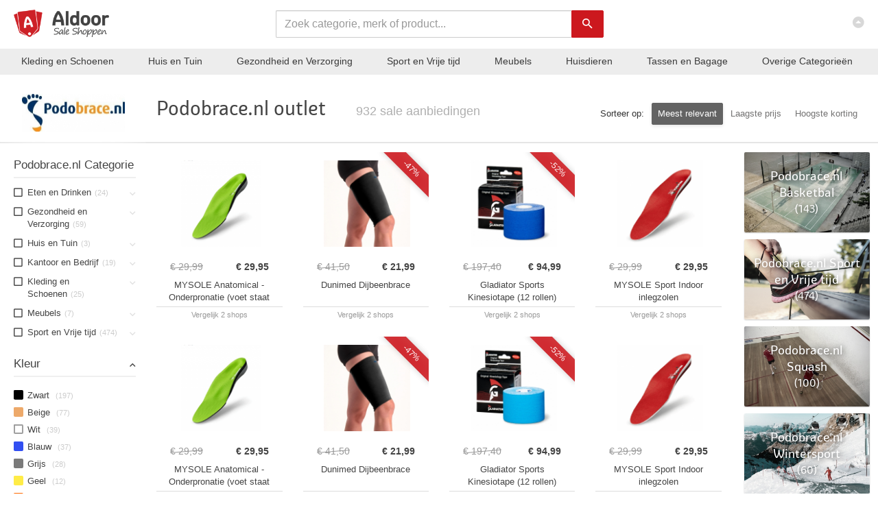

--- FILE ---
content_type: text/html; charset=UTF-8
request_url: https://aldoor.nl/shops/podobrace.nl
body_size: 19056
content:
<!DOCTYPE html>
<html lang="nl">
	<head>
		<meta http-equiv="Content-Type" content="text/html; charset=utf-8" />		<title>
			Podobrace outlet aanbiedingen die nu in de sale zijn? Bekijk ze hier!		</title>
		
				<link rel="apple-touch-icon" sizes="57x57" href="/img/favicon_v6/apple-icon-57x57.png">
		<link rel="apple-touch-icon" sizes="60x60" href="/img/favicon_v6/apple-icon-60x60.png">
		<link rel="apple-touch-icon" sizes="72x72" href="/img/favicon_v6/apple-icon-72x72.png">
		<link rel="apple-touch-icon" sizes="76x76" href="/img/favicon_v6/apple-icon-76x76.png">
		<link rel="apple-touch-icon" sizes="114x114" href="/img/favicon_v6/apple-icon-114x114.png">
		<link rel="apple-touch-icon" sizes="120x120" href="/img/favicon_v6/apple-icon-120x120.png">
		<link rel="apple-touch-icon" sizes="144x144" href="/img/favicon_v6/apple-icon-144x144.png">
		<link rel="apple-touch-icon" sizes="152x152" href="/img/favicon_v6/apple-icon-152x152.png">
		<link rel="apple-touch-icon" sizes="180x180" href="/img/favicon_v6/apple-icon-180x180.png">
		<link rel="icon" type="image/png" sizes="192x192"  href="/img/favicon_v6/android-icon-192x192.png">
		<link rel="icon" type="image/png" sizes="32x32" href="/img/favicon_v6/favicon-32x32.png">
		<link rel="icon" type="image/png" sizes="96x96" href="/img/favicon_v6/favicon-96x96.png">
		<link rel="icon" type="image/png" sizes="16x16" href="/img/favicon_v6/favicon-16x16.png">
		<link rel="manifest" href="/img/favicon_v6/manifest.json">			
		<meta name="msapplication-TileColor" content="#ffffff">
		<meta name="msapplication-TileImage" content="/img/favicon_v6/ms-icon-144x144.png">
		<meta name="theme-color" content="#ffffff">
		
		
			
		<!--[if IE]>
		<style>
			.nav-search-block {
				 left:50%;
			}
		</style>
		<![endif]-->
		<style>
			@media all and (-ms-high-contrast:none)
			 {
			 .nav-search-block {
				 left:50%;
			 }
			 }
		 </style>
		
		<link rel="canonical" href="https://aldoor.nl/shops/podobrace.nl" />		
		<link href="/img/favicon_v6/favicon.ico" type="image/x-icon" rel="icon"/><link href="/img/favicon_v6/favicon.ico" type="image/x-icon" rel="shortcut icon"/><meta name="keywords" content="podobrace, aanbiedingen, korting, uitverkoop, outlet, sale, zoeken, vinden, online, kopen, vergelijken"/><meta name="description" content="&amp;#9989; Podobrace outlet &amp;#9989; 932 uitverkoop aanbiedingen in de sale &amp;#9989; Van 24 merken &amp;#9989; Sale prijzen vanaf &amp;euro; 3"/><link rel="stylesheet" href="/css/styles_min.css"><script src="/js/jquery.min.js"></script><script src="/js/scripts_min.js" defer></script>		<meta name="viewport" content="width=device-width, initial-scale=1.0">
		
		<meta name="author" content="Aldoor">
		<meta name="tradetracker-site-verification" content="73844ffa9e4f19a19763d75721f7724714d139df" />
		
		<meta name="google-site-verification" content="HotP48EZtoIFkRoGeJ1qR-wBT1c4mzaMAZwxPoO9YK8" />
		
		<meta name="p:domain_verify" content="c9033ebe953948f47a7f14aed8a95140"/>
		
		<meta name="google-site-verification" content="8tCoCFXWCp-MYT_BhLLCGPdgyTcbbFOV3E5VsMkrk6A" />

		
		<meta name="verification" content="867478a7df32232c3d3de1eb873c05e3" />
		
		<meta name="msvalidate.01" content="E384F875B11443D2CC5389FDD0A3AF46" />
		
		<meta name="b39ba3c459bf83c" content="2ed5831114fc286a7e61cef5b309e682" />
		
			  
		
	</head>
	<body itemscope itemtype="http://schema.org/WebPage" class="shops-index">
						<div class="blog-full-width-bg-block" style=" ">
					
			</div>  
			<div class="wrapper">
								<nav class="navbar navbar-inverse navbar-fixed-top " role="navigation">
					<div class="container">
						<div class="navbar-header">							  
							<div class="navbar-xs-cat-tree hidden-sm hidden-md hidden-lg hidden-xl">
								<div class="navbar-xs-cat-tree-open-control" >
									<i class="zmdi zmdi-menu"></i>
								</div>								
							</div>
															<a class="navbar-brand" href="/" title="Aldoor homepage">
									<span class="nav-logo-wrapper">
										<span class="navbar-logo">Aldoor</span>
									</span>
								</a>
														
							<a href="#" class="nav navbar-nav navbar-right" id="top-link-block">
								<i class="zmdi zmdi-caret-up-circle"></i>
							</a>
						</div>						
					</div>
				</nav>
				<div class="nav-search-block">
					<form action="/aanbiedingen" class="form-inline" role="form" id="ProductIndexForm" method="post" accept-charset="utf-8">
						<input type="hidden" name="_method" value="POST"/>				
						<div class="hp-search-input">									
							<div class="form-group">
								<div class="input-wrap text required">
									<input autocomplete="off" value="" placeholder="Zoek categorie, merk of product..." name="data[Product][search_term]" class="form-control" id="main_search" type="text" required="required"/>
								</div>
								<div class="hp-search-button">	
									<button type="submit" class="btn btn-default orange-button"><i class="zmdi zmdi-search"></i></button>
								</div>								
							</div>
							<ul id="main_search_suggest" class="search-suggestion-container">
							</ul>
						</div>						
					</form>	
				</div>
				<div class="nav-category-bar hidden-xs"> 
					<div class="nav-category-bar-link "><a  href="/categorie/kleding-en-accessoires">Kleding en Schoenen</a><div class="nav-category-bar-more"><div class="nav-category-bar-more-column"><a class="nav-category-more-title" href="/categorie/kleding-en-accessoires/kleding">Kleding</a><a class="nav-category-more-item" href="/categorie/kleding-en-accessoires/kleding/overhemden-shirts-en-bovenstukjes">Bovenkleding</a><a class="nav-category-more-item" href="/categorie/kleding-en-accessoires/kleding/lange-broeken">Broeken</a><a class="nav-category-more-item" href="/categorie/kleding-en-accessoires/kleding/buitenkleding">Jassen en Buitenkleding</a><a class="nav-category-more-item" href="/categorie/kleding-en-accessoires/kleding/ondergoed-en-sokken">Ondergoed en sokken</a><a class="nav-category-more-item" href="/categorie/kleding-en-accessoires/kleding/jurken-en-rokken">Jurken en rokken</a><a class="nav-category-more-item" href="/categorie/kleding-en-accessoires/kleding/zwemkleding">Badmode</a><a class="nav-category-more-closer" href="/categorie/kleding-en-accessoires/kleding">Alle Kleding</a></div><div class="nav-category-bar-more-column"><a class="nav-category-more-title" href="/categorie/kleding-en-accessoires/schoenen">Schoenen</a><a class="nav-category-more-item" href="/categorie/kleding-en-accessoires/schoenen/sneakers-en-sportschoenen/sneakers">Sneakers</a><a class="nav-category-more-item" href="/categorie/kleding-en-accessoires/schoenen/kinderschoenen">Kinderschoenen</a><a class="nav-category-more-item" href="/categorie/kleding-en-accessoires/schoenen/sandalen">Slippers en sandalen</a><a class="nav-category-more-item" href="/categorie/kleding-en-accessoires/schoenen/laarzen">Laarzen</a><a class="nav-category-more-item" href="/categorie/kleding-en-accessoires/schoenen/instappers">Instappers</a><a class="nav-category-more-item" href="/categorie/kleding-en-accessoires/schoenen/enkellaarsjes">Enkellaarsjes en enkelboots</a><a class="nav-category-more-closer" href="/categorie/kleding-en-accessoires/schoenen">Alle Schoenen</a></div><div class="nav-category-bar-more-column"><a class="nav-category-more-title" href="/categorie/kleding-en-accessoires/kledingaccessoires">Kledingaccessoires</a><a class="nav-category-more-item" href="/categorie/kleding-en-accessoires/kledingaccessoires/hoofdmode">Hoofdmode</a><a class="nav-category-more-item" href="/categorie/kleding-en-accessoires/kledingaccessoires/zonnebrillen">Zonnebrillen</a><a class="nav-category-more-item" href="/categorie/kleding-en-accessoires/kledingaccessoires/sjaals">Sjaals</a><a class="nav-category-more-item" href="/categorie/kleding-en-accessoires/kledingaccessoires/handschoenen-en-wanten">Handschoenen en wanten</a><a class="nav-category-more-item" href="/categorie/kleding-en-accessoires/kledingaccessoires/riemen">Riemen</a><a class="nav-category-more-item" href="/categorie/kleding-en-accessoires/kledingaccessoires/nekwarmers">Nekwarmers</a><a class="nav-category-more-closer" href="/categorie/kleding-en-accessoires/kledingaccessoires">Alle Kledingaccessoires</a></div><div class="nav-category-bar-more-column"><a class="nav-category-more-title" href="/categorie/kleding-en-accessoires">Meer Kleding en Schoenen</a><a class="nav-category-more-item" href="/categorie/kleding-en-accessoires/sieraden">Sieraden</a><a class="nav-category-more-item" href="/categorie/kleding-en-accessoires/handtassen-portefeuilles-en-koffers">Portemonnees en geldclips</a><a class="nav-category-more-item" href="/categorie/kleding-en-accessoires/kostuums-en-accessoires">Verkleden en kostuums</a><a class="nav-category-more-closer" href="/categorie/kleding-en-accessoires">Alle Kleding en Schoenen</a></div></div></div><div class="nav-category-bar-link "><a  href="/categorie/huis-en-tuin">Huis en Tuin</a><div class="nav-category-bar-more"><div class="nav-category-bar-more-column"><a class="nav-category-more-title" href="/categorie/huis-en-tuin/verlichting">Verlichting</a><a class="nav-category-more-item" href="/categorie/huis-en-tuin/verlichting/lichtarmaturen">Lichtarmaturen</a><a class="nav-category-more-item" href="/categorie/huis-en-tuin/verlichting/lampen">Lampen</a><a class="nav-category-more-item" href="/categorie/huis-en-tuin/verlichtingsaccessoires">Verlichtingsaccessoires</a><a class="nav-category-more-item" href="/categorie/huis-en-tuin/verlichting/lichtbronnen">Lampjes en lichtbronnen</a><a class="nav-category-more-item" href="/categorie/huis-en-tuin/verlichting/schijnwerpers-en-spotlights">Schijnwerpers en spotlights</a><a class="nav-category-more-item" href="/categorie/huis-en-tuin/verlichting/railverlichting">Railverlichting</a><a class="nav-category-more-closer" href="/categorie/huis-en-tuin/verlichting">Alle Verlichting</a></div><div class="nav-category-bar-more-column"><a class="nav-category-more-title" href="/categorie/huis-en-tuin/decoratie">Decoratie</a><a class="nav-category-more-item" href="/categorie/huis-en-tuin/decoratie/beeldjes">Beeldjes</a><a class="nav-category-more-item" href="/categorie/huis-en-tuin/decoratie/kleden">Kleden</a><a class="nav-category-more-item" href="/categorie/huis-en-tuin/decoratie/interieurparfums">Interieurparfums</a><a class="nav-category-more-item" href="/categorie/huis-en-tuin/decoratie/vazen">Vazen</a><a class="nav-category-more-item" href="/categorie/huis-en-tuin/decoratie/spiegels">Spiegels</a><a class="nav-category-more-item" href="/categorie/huis-en-tuin/decoratie/woonaccessoires">Woonaccessoires</a><a class="nav-category-more-closer" href="/categorie/huis-en-tuin/decoratie">Alle Decoratie</a></div><div class="nav-category-bar-more-column"><a class="nav-category-more-title" href="/categorie/huis-en-tuin/linnengoed">Linnengoed</a><a class="nav-category-more-item" href="/categorie/huis-en-tuin/linnengoed/beddengoed">Beddengoed</a><a class="nav-category-more-item" href="/categorie/huis-en-tuin/linnengoed/tafellinnen">Tafellinnen en onderleggers</a><a class="nav-category-more-item" href="/categorie/huis-en-tuin/linnengoed/handdoeken">Handdoeken</a><a class="nav-category-more-item" href="/categorie/huis-en-tuin/linnengoed/keukentextiel">Keukentextiel</a><a class="nav-category-more-closer" href="/categorie/huis-en-tuin/linnengoed">Alle Linnengoed</a></div><div class="nav-category-bar-more-column"><a class="nav-category-more-title" href="/categorie/huis-en-tuin">Meer Huis en Tuin</a><a class="nav-category-more-item" href="/categorie/huis-en-tuin/tuin-en-gazon">Tuin en gazon</a><a class="nav-category-more-item" href="/categorie/huis-en-tuin/huishoudelijke-benodigdheden">Huishoudelijke benodigdheden</a><a class="nav-category-more-item" href="/categorie/huis-en-tuin/keuken-en-eetkamer">Keuken en eetkamer</a><a class="nav-category-more-item" href="/categorie/huis-en-tuin/planten">Planten</a><a class="nav-category-more-item" href="/categorie/huis-en-tuin/badkameraccessoires">Badkamer en accessoires</a><a class="nav-category-more-item" href="/categorie/huis-en-tuin/huishoudelijke-apparaten">Huishoudelijke apparaten</a><a class="nav-category-more-closer" href="/categorie/huis-en-tuin">Alle Huis en Tuin</a></div></div></div><div class="nav-category-bar-link "><a  href="/categorie/gezondheid-en-persoonlijke-verzorging">Gezondheid en Verzorging</a><div class="nav-category-bar-more"><div class="nav-category-bar-more-column"><a class="nav-category-more-title" href="/categorie/gezondheid-en-persoonlijke-verzorging/persoonlijke-verzorging">Verzorging</a><a class="nav-category-more-item" href="/categorie/gezondheid-en-persoonlijke-verzorging/persoonlijke-verzorging/haarverzorging">Haarverzorging</a><a class="nav-category-more-item" href="/categorie/gezondheid-en-persoonlijke-verzorging/persoonlijke-verzorging/cosmetica/huidverzorging/lichaamsverzorging">Lichaamsverzorging</a><a class="nav-category-more-item" href="/categorie/gezondheid-en-persoonlijke-verzorging/persoonlijke-verzorging/mondverzorging">Mondverzorging</a><a class="nav-category-more-item" href="/categorie/gezondheid-en-persoonlijke-verzorging/persoonlijke-verzorging/cosmetica/cosmetische-hulpmiddelen/hulpmiddelen-voor-huidverzorging/gezichtverzorgingsproducten/gezichtsverzorging">Gezichtsverzorging</a><a class="nav-category-more-item" href="/categorie/gezondheid-en-persoonlijke-verzorging/persoonlijke-verzorging/zonnen">Zonnen</a><a class="nav-category-more-item" href="/categorie/gezondheid-en-persoonlijke-verzorging/persoonlijke-verzorging/cosmetica/huidverzorging/handverzorging">Handverzorging</a><a class="nav-category-more-closer" href="/categorie/gezondheid-en-persoonlijke-verzorging/persoonlijke-verzorging">Alle Verzorging</a></div><div class="nav-category-bar-more-column"><a class="nav-category-more-title" href="/categorie/gezondheid-en-persoonlijke-verzorging/persoonlijke-verzorging/cosmetica/parfum">Geuren en deodorant</a><a class="nav-category-more-item" href="/categorie/gezondheid-en-persoonlijke-verzorging/persoonlijke-verzorging/cosmetica/parfum/eau-de-parfum">Eau de parfum</a><a class="nav-category-more-item" href="/categorie/gezondheid-en-persoonlijke-verzorging/persoonlijke-verzorging/deodorant-en-antitranspiratie">Deodorant en antitranspiratie</a><a class="nav-category-more-item" href="/categorie/gezondheid-en-persoonlijke-verzorging/persoonlijke-verzorging/cosmetica/parfum/eau-de-toilette">Eau de toilette</a><a class="nav-category-more-closer" href="/categorie/gezondheid-en-persoonlijke-verzorging/persoonlijke-verzorging/cosmetica/parfum">Alle Geuren en deodorant</a></div><div class="nav-category-bar-more-column"><a class="nav-category-more-title" href="/categorie/gezondheid-en-persoonlijke-verzorging/persoonlijke-verzorging/cosmetica/make-up">Make-up</a><a class="nav-category-more-item" href="/categorie/gezondheid-en-persoonlijke-verzorging/persoonlijke-verzorging/cosmetica/make-up/gezichtsmake-up">Teint</a><a class="nav-category-more-item" href="/categorie/gezondheid-en-persoonlijke-verzorging/persoonlijke-verzorging/cosmetica/make-up/lipmake-up">Lipmake-up</a><a class="nav-category-more-item" href="/categorie/gezondheid-en-persoonlijke-verzorging/persoonlijke-verzorging/cosmetica/make-up/oogmake-up">Oogmake-up</a><a class="nav-category-more-item" href="/categorie/gezondheid-en-persoonlijke-verzorging/persoonlijke-verzorging/cosmetica/make-up/wenkbrauw-make-up">Wenkbrauw make-up</a><a class="nav-category-more-item" href="/categorie/gezondheid-en-persoonlijke-verzorging/persoonlijke-verzorging/cosmetica/cosmetische-hulpmiddelen/make-upproducten">Make-up accessoires</a><a class="nav-category-more-item" href="/categorie/gezondheid-en-persoonlijke-verzorging/persoonlijke-verzorging/cosmetica/make-up/beauty">Beauty</a><a class="nav-category-more-closer" href="/categorie/gezondheid-en-persoonlijke-verzorging/persoonlijke-verzorging/cosmetica/make-up">Alle Make-up</a></div><div class="nav-category-bar-more-column"><a class="nav-category-more-title" href="/categorie/gezondheid-en-persoonlijke-verzorging">Meer Gezondheid en Verzorging</a><a class="nav-category-more-item" href="/categorie/gezondheid-en-persoonlijke-verzorging/gezondheidszorg">Gezondheid</a><a class="nav-category-more-item" href="/categorie/gezondheid-en-persoonlijke-verzorging/persoonlijke-verzorging/scheren-en-gezichtsbeharing">Scheren en ontharen</a><a class="nav-category-more-item" href="/categorie/gezondheid-en-persoonlijke-verzorging/persoonlijke-verzorging/massage-en-ontspanning">Massage en ontspanning</a><a class="nav-category-more-closer" href="/categorie/gezondheid-en-persoonlijke-verzorging">Alle Gezondheid en Verzorging</a></div></div></div><div class="nav-category-bar-link "><a  href="/categorie/sportartikelen">Sport en Vrije tijd</a><div class="nav-category-bar-more"><div class="nav-category-bar-more-column"><a class="nav-category-more-title" href="/categorie/sportartikelen/lichaamssporten">Balsporten</a><a class="nav-category-more-item" href="/categorie/sportartikelen/lichaamssporten/voetbal">Voetbal</a><a class="nav-category-more-item" href="/categorie/sportartikelen/lichaamssporten/tennis">Tennis</a><a class="nav-category-more-item" href="/categorie/sportartikelen/buitenrecreatie/golf">Golf</a><a class="nav-category-more-item" href="/categorie/sportartikelen/lichaamssporten/hockey-en-lacrosse">Hockey</a><a class="nav-category-more-item" href="/categorie/sportartikelen/lichaamssporten/lacrosse">Lacrosse</a><a class="nav-category-more-item" href="/categorie/sportartikelen/lichaamssporten/basketbal">Basketbal</a><a class="nav-category-more-closer" href="/categorie/sportartikelen/lichaamssporten">Alle Balsporten</a></div><div class="nav-category-bar-more-column"><a class="nav-category-more-title" href="/categorie/sportartikelen/buitenrecreatie">Hardlopen, Fietsen en Wandelen</a><a class="nav-category-more-item" href="/categorie/sportartikelen/buitenrecreatie/fietsen-sport">Fietsen en wielrennen</a><a class="nav-category-more-item" href="/categorie/sportartikelen/lichaamssporten/hardlopen">Hardlopen</a><a class="nav-category-more-item" href="/categorie/sportartikelen/buitenrecreatie/wandelen">Wandelen</a><a class="nav-category-more-item" href="/categorie/sportartikelen/buitenrecreatie/skaten-en-skateboarden">Skaten en Skateboarden</a><a class="nav-category-more-item" href="/categorie/sportartikelen/buitenrecreatie/scooterrijden">Steps en Scooters</a><a class="nav-category-more-closer" href="/categorie/sportartikelen/buitenrecreatie">Alle Hardlopen, Fietsen en Wandelen</a></div><div class="nav-category-bar-more-column"><a class="nav-category-more-title" href="/categorie/sportartikelen/buitenrecreatie/wintersport-en-activiteiten">Wintersport</a><a class="nav-category-more-item" href="/categorie/sportartikelen/buitenrecreatie/wintersport-en-activiteiten/skien-en-snowboarden">Skien en snowboarden</a><a class="nav-category-more-item" href="/categorie/sportartikelen/buitenrecreatie/wintersport-en-activiteiten/snowboots-en-sneeuwschoenen">Snowboots en sneeuwschoenen</a><a class="nav-category-more-item" href="/categorie/sportartikelen/lichaamssporten/kunstrijden-en-ijshockey">IJshockey</a><a class="nav-category-more-item" href="/categorie/sportartikelen/lichaamssporten/kunstrijden-en-ijshockey/schaatsen">Schaatsen</a><a class="nav-category-more-item" href="/categorie/sportartikelen/buitenrecreatie/wintersport-en-activiteiten/lawineveiligheid">Lawineveiligheid</a><a class="nav-category-more-closer" href="/categorie/sportartikelen/buitenrecreatie/wintersport-en-activiteiten">Alle Wintersport</a></div><div class="nav-category-bar-more-column"><a class="nav-category-more-title" href="/categorie/sportartikelen">Meer Sport en Vrije tijd</a><a class="nav-category-more-item" href="/categorie/sportartikelen/sportkleding">Sportkleding</a><a class="nav-category-more-item" href="/categorie/sportartikelen/sporten-en-fitness">Fitness</a><a class="nav-category-more-item" href="/categorie/kleding-en-accessoires/schoenen/sneakers-en-sportschoenen">Sportschoenen</a><a class="nav-category-more-item" href="/categorie/sportartikelen/buitenrecreatie/kamperen-en-wandelen">Outdoor en Kamperen</a><a class="nav-category-more-item" href="/categorie/sportartikelen/buitenrecreatie/boten-en-watersport">Watersport</a><a class="nav-category-more-item" href="/categorie/sportartikelen/lichaamssporten/boksen-en-vechtsporten">Vechtsporten</a><a class="nav-category-more-closer" href="/categorie/sportartikelen">Alle Sport en Vrije tijd</a></div></div></div><div class="nav-category-bar-link "><a  href="/categorie/meubelen">Meubels</a><div class="nav-category-bar-more"><div class="nav-category-bar-more-column"><a class="nav-category-more-title" href="/categorie/meubelen/stoelen">Stoelen</a><a class="nav-category-more-item" href="/categorie/meubelen/stoelen/keuken-en-eetkamerstoelen">Keukenstoelen en eetkamerstoelen</a><a class="nav-category-more-item" href="/categorie/meubelen/stoelen/barkrukken">Barkrukken</a><a class="nav-category-more-item" href="/categorie/meubelen/stoelen/armstoelen-relaxstoelen-en-slaapbanken">Fauteuils en relaxstoelen</a><a class="nav-category-more-item" href="/categorie/meubelen/poefs">Poefs</a><a class="nav-category-more-item" href="/categorie/meubelen/stoelen/krukjes">Krukjes</a><a class="nav-category-more-item" href="/categorie/meubelen/stoelen/zitzakken">Zitzakken</a><a class="nav-category-more-closer" href="/categorie/meubelen/stoelen">Alle Stoelen</a></div><div class="nav-category-bar-more-column"><a class="nav-category-more-title" href="/categorie/meubelen/banken">Banken</a><a class="nav-category-more-item" href="/categorie/meubelen/stoelen/armstoelen-relaxstoelen-en-slaapbanken/slaapbanken">Slaapbanken</a><a class="nav-category-more-item" href="/categorie/meubelen/banken/keuken-en-eettafelbanken">Keuken- en eettafelbanken</a><a class="nav-category-more-item" href="/categorie/meubelen/banken/opberg-en-halbanken">Opberg- en halbanken</a><a class="nav-category-more-closer" href="/categorie/meubelen/banken">Alle Banken</a></div><div class="nav-category-bar-more-column"><a class="nav-category-more-title" href="/categorie/meubelen/bedden-en-accessoires">Bedden en accessoires</a><a class="nav-category-more-item" href="/categorie/meubelen/bedden-en-accessoires/bedden-en-ledikanten">Bedden en ledikanten</a><a class="nav-category-more-item" href="/categorie/meubelen/bedden-en-accessoires/accessoires-voor-bedden">Accessoires voor bedden</a><a class="nav-category-more-item" href="/categorie/meubelen/bedden-en-accessoires/matrassen">Matrassen</a><a class="nav-category-more-closer" href="/categorie/meubelen/bedden-en-accessoires">Alle Bedden en accessoires</a></div><div class="nav-category-bar-more-column"><a class="nav-category-more-title" href="/categorie/meubelen">Meer Meubels</a><a class="nav-category-more-item" href="/categorie/meubelen/tafels">Tafels</a><a class="nav-category-more-item" href="/categorie/meubelen/kasten-en-opbergmeubelen">Kasten en opbergmeubelen</a><a class="nav-category-more-item" href="/categorie/huis-en-tuin/tuin-en-gazon/buitenleven/tuinmeubels">Tuinmeubels</a><a class="nav-category-more-item" href="/categorie/meubelen/kantoormeubelen">Kantoormeubilair</a><a class="nav-category-more-item" href="/categorie/meubelen/planken">Boekenplanken en wandplanken</a><a class="nav-category-more-item" href="/categorie/meubelen/meubelen-voor-baby-s-en-peuters">Meubelen voor baby's en peuters</a><a class="nav-category-more-closer" href="/categorie/meubelen">Alle Meubels</a></div></div></div><div class="nav-category-bar-link hidden-sm hidden-md"><a  href="/categorie/dieren">Huisdieren</a><div class="nav-category-bar-more"><div class="nav-category-bar-more-column"><a class="nav-category-more-title" href="/categorie/dieren/benodigdheden-voor-huisdieren/benodigdheden-voor-honden/honden">Honden</a><a class="nav-category-more-item" href="/categorie/dieren/benodigdheden-voor-huisdieren/benodigdheden-voor-honden/hondenvoer">Hondenvoer</a><a class="nav-category-more-item" href="/categorie/dieren/benodigdheden-voor-huisdieren/halsbanden-en-tuigjes-voor-huisdieren">Halsbanden en lijnen</a><a class="nav-category-more-item" href="/categorie/dieren/benodigdheden-voor-huisdieren/benodigdheden-voor-honden/honden/hondenspeelgoed-en-training">Hondenspeelgoed en training</a><a class="nav-category-more-item" href="/categorie/dieren/benodigdheden-voor-huisdieren/benodigdheden-voor-honden/honden/hondenmanden-en-hokken">Hondenmanden en hokken</a><a class="nav-category-more-item" href="/categorie/dieren/benodigdheden-voor-huisdieren/benodigdheden-voor-honden/hondenaccessoires">Hondenaccessoires</a><a class="nav-category-more-item" href="/categorie/dieren/benodigdheden-voor-huisdieren/voer-en-drinkbakken-voor-huisdieren">Voer en drinkbakken voor honden</a><a class="nav-category-more-closer" href="/categorie/dieren/benodigdheden-voor-huisdieren/benodigdheden-voor-honden/honden">Alle Honden</a></div><div class="nav-category-bar-more-column"><a class="nav-category-more-title" href="/categorie/dieren/benodigdheden-voor-huisdieren/benodigdheden-voor-katten/katten">Katten</a><a class="nav-category-more-item" href="/categorie/dieren/benodigdheden-voor-huisdieren/benodigdheden-voor-katten/kattenvoer">Kattenvoer</a><a class="nav-category-more-item" href="/categorie/dieren/benodigdheden-voor-huisdieren/benodigdheden-voor-katten/katten/kattenbakken-en-vulling">Kattenbakken en vulling</a><a class="nav-category-more-item" href="/categorie/dieren/benodigdheden-voor-huisdieren/benodigdheden-voor-katten/kattenspeeltjes">Kattenspeeltjes</a><a class="nav-category-more-item" href="/categorie/dieren/benodigdheden-voor-huisdieren/benodigdheden-voor-katten/kattenmeubels">Kattenmeubels</a><a class="nav-category-more-item" href="/categorie/dieren/benodigdheden-voor-huisdieren/benodigdheden-voor-katten/katten/kattenmanden-en-bedden">Kattenmanden en bedden</a><a class="nav-category-more-closer" href="/categorie/dieren/benodigdheden-voor-huisdieren/benodigdheden-voor-katten/katten">Alle Katten</a></div><div class="nav-category-bar-more-column"><a class="nav-category-more-title" href="/categorie/dieren/benodigdheden-voor-huisdieren/benodigdheden-voor-vogels/vogels">Vogels</a><a class="nav-category-more-item" href="/categorie/dieren/benodigdheden-voor-huisdieren/benodigdheden-voor-vogels/vogelvoer">Vogelvoer</a><a class="nav-category-more-item" href="/categorie/dieren/benodigdheden-voor-huisdieren/benodigdheden-voor-vogels/vogelspeeltjes">Vogelspeeltjes</a><a class="nav-category-more-item" href="/categorie/dieren/benodigdheden-voor-huisdieren/benodigdheden-voor-vogels/vogelkooien-en-standaards">Vogelkooien en Volières</a><a class="nav-category-more-closer" href="/categorie/dieren/benodigdheden-voor-huisdieren/benodigdheden-voor-vogels/vogels">Alle Vogels</a></div><div class="nav-category-bar-more-column"><a class="nav-category-more-title" href="/categorie/dieren">Meer Huisdieren</a><a class="nav-category-more-item" href="/categorie/dieren/benodigdheden-voor-huisdieren">Algemene huisdieren benodigdheden</a><a class="nav-category-more-item" href="/categorie/dieren/benodigdheden-voor-huisdieren/benodigdheden-voor-vissen">Vissen</a><a class="nav-category-more-item" href="/categorie/dieren/benodigdheden-voor-huisdieren/benodigdheden-voor-kleine-dieren">Konijnen en knaagdieren</a><a class="nav-category-more-item" href="/categorie/dieren/kippen">Kippen</a><a class="nav-category-more-closer" href="/categorie/dieren">Alle Huisdieren</a></div></div></div><div class="nav-category-bar-link hidden-sm hidden-md"><a  href="/categorie/bagage-en-tassen">Tassen en Bagage</a><div class="nav-category-bar-more"><div class="nav-category-bar-more-column"><a class="nav-category-more-title" href="/categorie/bagage-en-tassen/tassen">Tassen</a><a class="nav-category-more-item" href="/categorie/bagage-en-tassen/schoudertassen">Schoudertassen</a><a class="nav-category-more-item" href="/categorie/bagage-en-tassen/boodschappentassen">Boodschappentassen</a><a class="nav-category-more-item" href="/categorie/kleding-en-accessoires/handtassen-portefeuilles-en-koffers/handtassen">Handtassen</a><a class="nav-category-more-item" href="/categorie/bagage-en-tassen/reistassen">Reistassen</a><a class="nav-category-more-item" href="/categorie/bagage-en-tassen/sporttassen">Sporttassen</a><a class="nav-category-more-item" href="/categorie/bagage-en-tassen/heuptasjes/heuptassen">Heuptassen</a><a class="nav-category-more-closer" href="/categorie/bagage-en-tassen/tassen">Alle Tassen</a></div><div class="nav-category-bar-more-column"><a class="nav-category-more-title" href="/categorie/bagage-en-tassen/rugzakken">Rugzakken</a><a class="nav-category-more-item" href="/categorie/bagage-en-tassen/rugzakken/schooltassen">Schooltassen</a><a class="nav-category-more-closer" href="/categorie/bagage-en-tassen/rugzakken">Alle Rugzakken</a></div><div class="nav-category-bar-more-column"><a class="nav-category-more-title" href="/categorie/bagage-en-tassen/koffers">Koffers</a><a class="nav-category-more-item" href="/categorie/meubelen/trolleys">Trolleys</a><a class="nav-category-more-closer" href="/categorie/bagage-en-tassen/koffers">Alle Koffers</a></div></div></div><div class="nav-category-bar-link only-xl"><a  href="/categorie/bouwmaterialen">Klussen</a><div class="nav-category-bar-more"><div class="nav-category-bar-more-column"><a class="nav-category-more-title" href="/categorie/bouwmaterialen/loodgieterswerk">Loodgieterswerk</a><a class="nav-category-more-item" href="/categorie/bouwmaterialen/loodgieterswerk/onderdelen-voor-sanitair">Onderdelen voor sanitair</a><a class="nav-category-more-item" href="/categorie/bouwmaterialen/loodgieterswerk/sanitair">Sanitair</a><a class="nav-category-more-item" href="/categorie/bouwmaterialen/loodgieterswerk/loodgietersbenodigdheden">Loodgietersbenodigdheden</a><a class="nav-category-more-closer" href="/categorie/bouwmaterialen/loodgieterswerk">Alle Loodgieterswerk</a></div><div class="nav-category-bar-more-column"><a class="nav-category-more-title" href="/categorie/bouwmaterialen/gereedschap">Gereedschap</a><a class="nav-category-more-item" href="/categorie/bouwmaterialen/gereedschapaccessoires">Gereedschapaccessoires</a><a class="nav-category-more-item" href="/categorie/bouwmaterialen/gereedschap/verfbenodigdheden">Verfbenodigdheden</a><a class="nav-category-more-item" href="/categorie/bouwmaterialen/gereedschap/zagen">Zagen</a><a class="nav-category-more-item" href="/categorie/bouwmaterialen/gereedschap/boren">Boren</a><a class="nav-category-more-item" href="/categorie/bouwmaterialen/gereedschap/meethulpmiddelen-en-sensoren">Meethulpmiddelen en sensoren</a><a class="nav-category-more-item" href="/categorie/bouwmaterialen/gereedschap/snijgereedschap">Snijgereedschap</a><a class="nav-category-more-closer" href="/categorie/bouwmaterialen/gereedschap">Alle Gereedschap</a></div><div class="nav-category-bar-more-column"><a class="nav-category-more-title" href="/categorie/bouwmaterialen/verbruiksartikelen-voor-de-bouw">Verbruiksartikelen voor de bouw</a><a class="nav-category-more-item" href="/categorie/bouwmaterialen/verbruiksartikelen-voor-de-bouw/verbruiksartikelen-voor-schilderwerk">Verbruiksartikelen voor schilderwerk</a><a class="nav-category-more-item" href="/categorie/bouwmaterialen/verbruiksartikelen-voor-de-bouw/constructielijmen-en-kitten">Constructielijmen en -kitten</a><a class="nav-category-more-item" href="/categorie/bouwmaterialen/verbruiksartikelen-voor-de-bouw/doe-het-zelf-tape">Doe-het-zelf-tape</a><a class="nav-category-more-item" href="/categorie/bouwmaterialen/verbruiksartikelen-voor-de-bouw/beschermende-coatings-en-dichtingsmiddelen">Beschermende coatings en dichtingsmiddelen</a><a class="nav-category-more-item" href="/categorie/bouwmaterialen/verbruiksartikelen-voor-de-bouw/chemicalien">Chemicali&euml;n</a><a class="nav-category-more-item" href="/categorie/bouwmaterialen/verbruiksartikelen-voor-de-bouw/smeermiddelen">Smeermiddelen</a><a class="nav-category-more-closer" href="/categorie/bouwmaterialen/verbruiksartikelen-voor-de-bouw">Alle Verbruiksartikelen voor de bouw</a></div><div class="nav-category-bar-more-column"><a class="nav-category-more-title" href="/categorie/bouwmaterialen">Meer Klussen</a><a class="nav-category-more-item" href="/categorie/bouwmaterialen/bouwbeslag">Bouwbeslag</a><a class="nav-category-more-item" href="/categorie/bouwmaterialen/pompen">Pompen</a><a class="nav-category-more-item" href="/categorie/bouwmaterialen/afbouwmaterialen">Afbouwmaterialen</a><a class="nav-category-more-item" href="/categorie/bouwmaterialen/energie-en-elektriciteitsbenodigdheden">Energie- en elektriciteitsbenodigdheden</a><a class="nav-category-more-item" href="/categorie/bouwmaterialen/sloten-en-sleutels">Sloten en sleutels</a><a class="nav-category-more-item" href="/categorie/bouwmaterialen/ventilatie">Ventilatie</a><a class="nav-category-more-closer" href="/categorie/bouwmaterialen">Alle Klussen</a></div></div></div><div class="nav-category-bar-link only-xl"><a  href="/categorie/eten-drinken-en-tabak">Eten en Drinken</a><div class="nav-category-bar-more"><div class="nav-category-bar-more-column"><a class="nav-category-more-title" href="/categorie/eten-drinken-en-tabak/voedselitems">Eten</a><a class="nav-category-more-item" href="/categorie/eten-drinken-en-tabak/voedselitems/voorgerechten-en-snacks">Snacks</a><a class="nav-category-more-item" href="/categorie/eten-drinken-en-tabak/voedselitems/superfoods">Superfoods</a><a class="nav-category-more-item" href="/categorie/gezondheid-en-persoonlijke-verzorging/gezondheidszorg/fitness-en-voeding/vloeibare-maaltijdvervangers/maaltijdvervangers">Maaltijdvervangers</a><a class="nav-category-more-item" href="/categorie/eten-drinken-en-tabak/voedselitems/ingredienten-voor-koken-en-bakken">Ingredi&euml;nten voor koken en bakken</a><a class="nav-category-more-item" href="/categorie/eten-drinken-en-tabak/voedselitems/specerijen-en-sauzen">Sauzen en dips</a><a class="nav-category-more-item" href="/categorie/eten-drinken-en-tabak/voedselitems/fruit-en-groente">Groente en Fruit</a><a class="nav-category-more-closer" href="/categorie/eten-drinken-en-tabak/voedselitems">Alle Eten</a></div><div class="nav-category-bar-more-column"><a class="nav-category-more-title" href="/categorie/eten-drinken-en-tabak/drinken">Drinken</a><a class="nav-category-more-item" href="/categorie/eten-drinken-en-tabak/drinken/thee-en-aftreksels/thee">Thee</a><a class="nav-category-more-item" href="/categorie/eten-drinken-en-tabak/drinken/alcoholische-dranken">Alcoholische dranken</a><a class="nav-category-more-item" href="/categorie/eten-drinken-en-tabak/drinken/koffie">Koffie</a><a class="nav-category-more-item" href="/categorie/eten-drinken-en-tabak/drinken/melk">Melk</a><a class="nav-category-more-item" href="/categorie/eten-drinken-en-tabak/drinken/sport-en-energiedranken">Sport en energiedranken</a><a class="nav-category-more-item" href="/categorie/eten-drinken-en-tabak/drinken/water">Water</a><a class="nav-category-more-closer" href="/categorie/eten-drinken-en-tabak/drinken">Alle Drinken</a></div></div></div><div class="nav-category-bar-link only-xl"><a  href="/categorie/baby-en-peuter">Baby en Peuter</a><div class="nav-category-bar-more"><div class="nav-category-bar-more-column"><a class="nav-category-more-title" href="/categorie/baby-en-peuter/gezondheidszorg-voor-baby-s">Verzorging en luiers</a><a class="nav-category-more-item" href="/categorie/baby-en-peuter/gezondheidszorg-voor-baby-s/fopspenen-en-bijtringen">Fopspenen, bijtringen en rammelaars</a><a class="nav-category-more-item" href="/categorie/baby-en-peuter/luiermaterialen">Luiers en verschonen</a><a class="nav-category-more-item" href="/categorie/baby-en-peuter/baby-in-bad">Baby in bad</a><a class="nav-category-more-item" href="/categorie/baby-en-peuter/gezondheidszorg-voor-baby-s/speenclips-en-houders">Speenclips en -houders</a><a class="nav-category-more-closer" href="/categorie/baby-en-peuter/gezondheidszorg-voor-baby-s">Alle Verzorging en luiers</a></div><div class="nav-category-bar-more-column"><a class="nav-category-more-title" href="/categorie/baby-en-peuter/borstvoeding-en-voeding">Borstvoeding en voeding</a><a class="nav-category-more-item" href="/categorie/baby-en-peuter/borstvoeding-en-voeding/voeding-voor-baby-s-en-peuters">Voeding voor babys en peuters</a><a class="nav-category-more-item" href="/categorie/baby-en-peuter/borstvoeding-en-voeding/slabbetjes-voor-baby-s-en-peuters">Slabbetjes en spuugdoekjes</a><a class="nav-category-more-item" href="/categorie/baby-en-peuter/borstvoeding-en-voeding/tuitbekers">Tuitbekers</a><a class="nav-category-more-item" href="/categorie/baby-en-peuter/borstvoeding-en-voeding/kolfapparaten">Kolfapparaten</a><a class="nav-category-more-item" href="/categorie/baby-en-peuter/borstvoeding-en-voeding/kolfaccessoires">Kolfaccessoires</a><a class="nav-category-more-item" href="/categorie/baby-en-peuter/borstvoeding-en-voeding/zuigflessen">Zuigflessen</a><a class="nav-category-more-closer" href="/categorie/baby-en-peuter/borstvoeding-en-voeding">Alle Borstvoeding en voeding</a></div><div class="nav-category-bar-more-column"><a class="nav-category-more-title" href="/categorie/baby-en-peuter/meubels-voor-baby-s-en-peuters">Meubels voor kinderkamers</a><a class="nav-category-more-item" href="/categorie/meubelen/meubelen-voor-baby-s-en-peuters/babybedjes-en-wiegjes">Babybedjes en wiegjes</a><a class="nav-category-more-item" href="/categorie/meubelen/meubelen-voor-baby-s-en-peuters/kinderstoelen-en-stoelverhogers">Babystoeltjes en kinderstoelen</a><a class="nav-category-more-item" href="/categorie/meubelen/meubelen-voor-baby-s-en-peuters/meubelsets-voor-baby-s-en-peuters">Meubelsets voor baby's en peuters</a><a class="nav-category-more-item" href="/categorie/meubelen/meubelen-voor-baby-s-en-peuters/commodes">Commodes</a><a class="nav-category-more-item" href="/categorie/baby-en-peuter/meubels-voor-baby-s-en-peuters/boxen-en-boxkleden">Boxen en boxkleden</a><a class="nav-category-more-closer" href="/categorie/baby-en-peuter/meubels-voor-baby-s-en-peuters">Alle Meubels voor kinderkamers</a></div><div class="nav-category-bar-more-column"><a class="nav-category-more-title" href="/categorie/baby-en-peuter">Meer Baby en Peuter</a><a class="nav-category-more-item" href="/categorie/baby-en-peuter/baby-s-vervoeren">Onderweg met je kind</a><a class="nav-category-more-item" href="/categorie/baby-en-peuter/zindelijkheidstraining">Zindelijkheidstraining</a><a class="nav-category-more-item" href="/categorie/kleding-en-accessoires/kleding/kleding-voor-baby-s-en-peuters">Kleding voor baby's en peuters</a><a class="nav-category-more-item" href="/categorie/baby-en-peuter/babyveiligheid">Babyveiligheid</a><a class="nav-category-more-item" href="/categorie/baby-en-peuter/babyspeelgoed">Speelgoed voor baby's en peuters</a><a class="nav-category-more-closer" href="/categorie/baby-en-peuter">Alle Baby en Peuter</a></div></div></div><div class="nav-category-bar-link"><a  href="/categorie//categorie"><span class="hidden-sm">Overige</span><span class="hidden-md hidden-lg hidden-xl">Alle</span> Categorieën</a><div class="nav-category-bar-more"><div class="nav-category-bar-more-column"><a class="nav-category-more-title" href="/categorie/">Overige Categorieën</a><a class="nav-category-more-item hidden-lg hidden-xl" href="/categorie/dieren">Huisdieren</a><a class="nav-category-more-item hidden-lg hidden-xl" href="/categorie/bagage-en-tassen">Tassen en Bagage</a><a class="nav-category-more-item hidden-xl" href="/categorie/bouwmaterialen">Klussen</a><a class="nav-category-more-item hidden-xl" href="/categorie/eten-drinken-en-tabak">Eten en Drinken</a><a class="nav-category-more-item hidden-xl" href="/categorie/baby-en-peuter">Baby en Peuter</a><a class="nav-category-more-item " href="/categorie/speelgoed-en-spellen">Speelgoed en Hobby</a><a class="nav-category-more-item " href="/categorie/elektronica">Elektronica</a><a class="nav-category-more-item " href="/categorie/zakelijk-en-industrieel">Kantoor en Bedrijf</a><a class="nav-category-more-item " href="/categorie/volwassenen">Volwassenen</a><a class="nav-category-more-item " href="/categorie/camera-s-en-optiek">Foto, Video en Optiek</a><a class="nav-category-more-item " href="/categorie/voertuigen-en-onderdelen">Auto's en Voertuigen</a><a class="nav-category-more-closer" href="/categorie">Alle Categorieën</a></div></div></div>					
				</div>
				<div class="navbar-xs-cat-tree-container" >
					<div class="nav-xs-category-bar-link "><a  href="/categorie/kleding-en-accessoires">Kleding en Schoenen</a><span class="nav-xs-category-sub-control"><i class="zmdi zmdi-plus"></i></span><div class="nav-xs-category-bar-more"><div class="nav-xs-category-bar-link nav-xs-category-bar-link-second-level"><a href="/categorie/kleding-en-accessoires/kleding">Kleding</a></div><div class="nav-xs-category-bar-link nav-xs-category-bar-link-second-level"><a href="/categorie/kleding-en-accessoires/schoenen">Schoenen</a></div><div class="nav-xs-category-bar-link nav-xs-category-bar-link-second-level"><a href="/categorie/kleding-en-accessoires/kledingaccessoires">Kledingaccessoires</a></div><div class="nav-xs-category-bar-link nav-xs-category-bar-link-second-level"><a href="/categorie/kleding-en-accessoires/sieraden">Sieraden</a></div><div class="nav-xs-category-bar-link nav-xs-category-bar-link-second-level"><a href="/categorie/kleding-en-accessoires/handtassen-portefeuilles-en-koffers">Portemonnees en geldclips</a></div><div class="nav-xs-category-bar-link nav-xs-category-bar-link-second-level"><a href="/categorie/kleding-en-accessoires/kostuums-en-accessoires">Verkleden en kostuums</a></div></div></div><div class="nav-xs-category-bar-link "><a  href="/categorie/huis-en-tuin">Huis en Tuin</a><span class="nav-xs-category-sub-control"><i class="zmdi zmdi-plus"></i></span><div class="nav-xs-category-bar-more"><div class="nav-xs-category-bar-link nav-xs-category-bar-link-second-level"><a href="/categorie/huis-en-tuin/verlichting">Verlichting</a></div><div class="nav-xs-category-bar-link nav-xs-category-bar-link-second-level"><a href="/categorie/huis-en-tuin/decoratie">Decoratie</a></div><div class="nav-xs-category-bar-link nav-xs-category-bar-link-second-level"><a href="/categorie/huis-en-tuin/linnengoed">Linnengoed</a></div><div class="nav-xs-category-bar-link nav-xs-category-bar-link-second-level"><a href="/categorie/huis-en-tuin/tuin-en-gazon">Tuin en gazon</a></div><div class="nav-xs-category-bar-link nav-xs-category-bar-link-second-level"><a href="/categorie/huis-en-tuin/huishoudelijke-benodigdheden">Huishoudelijke benodigdheden</a></div><div class="nav-xs-category-bar-link nav-xs-category-bar-link-second-level"><a href="/categorie/huis-en-tuin/keuken-en-eetkamer">Keuken en eetkamer</a></div><div class="nav-xs-category-bar-link nav-xs-category-bar-link-second-level"><a href="/categorie/huis-en-tuin/planten">Planten</a></div><div class="nav-xs-category-bar-link nav-xs-category-bar-link-second-level"><a href="/categorie/huis-en-tuin/badkameraccessoires">Badkamer en accessoires</a></div><div class="nav-xs-category-bar-link nav-xs-category-bar-link-second-level"><a href="/categorie/huis-en-tuin/huishoudelijke-apparaten">Huishoudelijke apparaten</a></div><div class="nav-xs-category-bar-link nav-xs-category-bar-link-second-level"><a href="/categorie/huis-en-tuin/bedrijfs-en-woonhuisbeveiliging">Bedrijfs- en woonhuisbeveiliging</a></div><div class="nav-xs-category-bar-link nav-xs-category-bar-link-second-level"><a href="/categorie/huis-en-tuin/zwembaden-en-spa-s">Zwembaden en spa's</a></div><div class="nav-xs-category-bar-link nav-xs-category-bar-link-second-level"><a href="/categorie/huis-en-tuin/haarden">Haarden en kachels</a></div><div class="nav-xs-category-bar-link nav-xs-category-bar-link-second-level"><a href="/categorie/huis-en-tuin/parasols-en-paraplu-s">Paraplu's</a></div><div class="nav-xs-category-bar-link nav-xs-category-bar-link-second-level"><a href="/categorie/huis-en-tuin/rookaccessoires">Rookaccessoires</a></div></div></div><div class="nav-xs-category-bar-link "><a  href="/categorie/gezondheid-en-persoonlijke-verzorging">Gezondheid en Verzorging</a><span class="nav-xs-category-sub-control"><i class="zmdi zmdi-plus"></i></span><div class="nav-xs-category-bar-more"><div class="nav-xs-category-bar-link nav-xs-category-bar-link-second-level"><a href="/categorie/gezondheid-en-persoonlijke-verzorging/persoonlijke-verzorging">Verzorging</a></div><div class="nav-xs-category-bar-link nav-xs-category-bar-link-second-level"><a href="/categorie/gezondheid-en-persoonlijke-verzorging/persoonlijke-verzorging/cosmetica/parfum">Geuren en deodorant</a></div><div class="nav-xs-category-bar-link nav-xs-category-bar-link-second-level"><a href="/categorie/gezondheid-en-persoonlijke-verzorging/persoonlijke-verzorging/cosmetica/make-up">Make-up</a></div><div class="nav-xs-category-bar-link nav-xs-category-bar-link-second-level"><a href="/categorie/gezondheid-en-persoonlijke-verzorging/gezondheidszorg">Gezondheid</a></div><div class="nav-xs-category-bar-link nav-xs-category-bar-link-second-level"><a href="/categorie/gezondheid-en-persoonlijke-verzorging/persoonlijke-verzorging/scheren-en-gezichtsbeharing">Scheren en ontharen</a></div><div class="nav-xs-category-bar-link nav-xs-category-bar-link-second-level"><a href="/categorie/gezondheid-en-persoonlijke-verzorging/persoonlijke-verzorging/massage-en-ontspanning">Massage en ontspanning</a></div></div></div><div class="nav-xs-category-bar-link "><a  href="/categorie/sportartikelen">Sport en Vrije tijd</a><span class="nav-xs-category-sub-control"><i class="zmdi zmdi-plus"></i></span><div class="nav-xs-category-bar-more"><div class="nav-xs-category-bar-link nav-xs-category-bar-link-second-level"><a href="/categorie/sportartikelen/lichaamssporten">Balsporten</a></div><div class="nav-xs-category-bar-link nav-xs-category-bar-link-second-level"><a href="/categorie/sportartikelen/buitenrecreatie">Hardlopen, Fietsen en Wandelen</a></div><div class="nav-xs-category-bar-link nav-xs-category-bar-link-second-level"><a href="/categorie/sportartikelen/buitenrecreatie/wintersport-en-activiteiten">Wintersport</a></div><div class="nav-xs-category-bar-link nav-xs-category-bar-link-second-level"><a href="/categorie/sportartikelen/sportkleding">Sportkleding</a></div><div class="nav-xs-category-bar-link nav-xs-category-bar-link-second-level"><a href="/categorie/sportartikelen/sporten-en-fitness">Fitness</a></div><div class="nav-xs-category-bar-link nav-xs-category-bar-link-second-level"><a href="/categorie/kleding-en-accessoires/schoenen/sneakers-en-sportschoenen">Sportschoenen</a></div><div class="nav-xs-category-bar-link nav-xs-category-bar-link-second-level"><a href="/categorie/sportartikelen/buitenrecreatie/kamperen-en-wandelen">Outdoor en Kamperen</a></div><div class="nav-xs-category-bar-link nav-xs-category-bar-link-second-level"><a href="/categorie/sportartikelen/buitenrecreatie/boten-en-watersport">Watersport</a></div><div class="nav-xs-category-bar-link nav-xs-category-bar-link-second-level"><a href="/categorie/sportartikelen/lichaamssporten/boksen-en-vechtsporten">Vechtsporten</a></div><div class="nav-xs-category-bar-link nav-xs-category-bar-link-second-level"><a href="/categorie/sportartikelen/atletiek-yoga-en-dans">Atletiek, Yoga en Dans</a></div><div class="nav-xs-category-bar-link nav-xs-category-bar-link-second-level"><a href="/categorie/sportartikelen/buitenrecreatie/paardensport">Paardensport</a></div><div class="nav-xs-category-bar-link nav-xs-category-bar-link-second-level"><a href="/categorie/sportartikelen/buitenrecreatie/jagen-en-schieten">Hengelsport en Jacht</a></div><div class="nav-xs-category-bar-link nav-xs-category-bar-link-second-level"><a href="/categorie/sportartikelen/binnenspelletjes">Binnenspellen</a></div></div></div><div class="nav-xs-category-bar-link "><a  href="/categorie/meubelen">Meubels</a><span class="nav-xs-category-sub-control"><i class="zmdi zmdi-plus"></i></span><div class="nav-xs-category-bar-more"><div class="nav-xs-category-bar-link nav-xs-category-bar-link-second-level"><a href="/categorie/meubelen/stoelen">Stoelen</a></div><div class="nav-xs-category-bar-link nav-xs-category-bar-link-second-level"><a href="/categorie/meubelen/banken">Banken</a></div><div class="nav-xs-category-bar-link nav-xs-category-bar-link-second-level"><a href="/categorie/meubelen/bedden-en-accessoires">Bedden en accessoires</a></div><div class="nav-xs-category-bar-link nav-xs-category-bar-link-second-level"><a href="/categorie/meubelen/tafels">Tafels</a></div><div class="nav-xs-category-bar-link nav-xs-category-bar-link-second-level"><a href="/categorie/meubelen/kasten-en-opbergmeubelen">Kasten en opbergmeubelen</a></div><div class="nav-xs-category-bar-link nav-xs-category-bar-link-second-level"><a href="/categorie/huis-en-tuin/tuin-en-gazon/buitenleven/tuinmeubels">Tuinmeubels</a></div><div class="nav-xs-category-bar-link nav-xs-category-bar-link-second-level"><a href="/categorie/meubelen/kantoormeubelen">Kantoormeubilair</a></div><div class="nav-xs-category-bar-link nav-xs-category-bar-link-second-level"><a href="/categorie/meubelen/planken">Boekenplanken en wandplanken</a></div><div class="nav-xs-category-bar-link nav-xs-category-bar-link-second-level"><a href="/categorie/meubelen/meubelen-voor-baby-s-en-peuters">Meubelen voor baby's en peuters</a></div><div class="nav-xs-category-bar-link nav-xs-category-bar-link-second-level"><a href="/categorie/meubelen/kamerafscheidingen">Kamerafscheidingen</a></div></div></div><div class="nav-xs-category-bar-link "><a  href="/categorie/dieren">Huisdieren</a><span class="nav-xs-category-sub-control"><i class="zmdi zmdi-plus"></i></span><div class="nav-xs-category-bar-more"><div class="nav-xs-category-bar-link nav-xs-category-bar-link-second-level"><a href="/categorie/dieren/benodigdheden-voor-huisdieren/benodigdheden-voor-honden/honden">Honden</a></div><div class="nav-xs-category-bar-link nav-xs-category-bar-link-second-level"><a href="/categorie/dieren/benodigdheden-voor-huisdieren/benodigdheden-voor-katten/katten">Katten</a></div><div class="nav-xs-category-bar-link nav-xs-category-bar-link-second-level"><a href="/categorie/dieren/benodigdheden-voor-huisdieren/benodigdheden-voor-vogels/vogels">Vogels</a></div><div class="nav-xs-category-bar-link nav-xs-category-bar-link-second-level"><a href="/categorie/dieren/benodigdheden-voor-huisdieren">Algemene huisdieren benodigdheden</a></div><div class="nav-xs-category-bar-link nav-xs-category-bar-link-second-level"><a href="/categorie/dieren/benodigdheden-voor-huisdieren/benodigdheden-voor-vissen">Vissen</a></div><div class="nav-xs-category-bar-link nav-xs-category-bar-link-second-level"><a href="/categorie/dieren/benodigdheden-voor-huisdieren/benodigdheden-voor-kleine-dieren">Konijnen en knaagdieren</a></div><div class="nav-xs-category-bar-link nav-xs-category-bar-link-second-level"><a href="/categorie/dieren/kippen">Kippen</a></div></div></div><div class="nav-xs-category-bar-link "><a  href="/categorie/bagage-en-tassen">Tassen en Bagage</a><span class="nav-xs-category-sub-control"><i class="zmdi zmdi-plus"></i></span><div class="nav-xs-category-bar-more"><div class="nav-xs-category-bar-link nav-xs-category-bar-link-second-level"><a href="/categorie/bagage-en-tassen/tassen">Tassen</a></div><div class="nav-xs-category-bar-link nav-xs-category-bar-link-second-level"><a href="/categorie/bagage-en-tassen/rugzakken">Rugzakken</a></div><div class="nav-xs-category-bar-link nav-xs-category-bar-link-second-level"><a href="/categorie/bagage-en-tassen/koffers">Koffers</a></div></div></div><div class="nav-xs-category-bar-link"><a  href="/categorie/">Overige Categorieën</a><span class="nav-xs-category-sub-control"><i class="zmdi zmdi-plus"></i></span><div class="nav-xs-category-bar-more"><div class="nav-xs-category-bar-more-column"><a class="nav-xs-category-more-item " href="/categorie/bouwmaterialen">Klussen</a><a class="nav-xs-category-more-item " href="/categorie/eten-drinken-en-tabak">Eten en Drinken</a><a class="nav-xs-category-more-item " href="/categorie/baby-en-peuter">Baby en Peuter</a><a class="nav-xs-category-more-item " href="/categorie/speelgoed-en-spellen">Speelgoed en Hobby</a><a class="nav-xs-category-more-item " href="/categorie/elektronica">Elektronica</a><a class="nav-xs-category-more-item " href="/categorie/zakelijk-en-industrieel">Kantoor en Bedrijf</a><a class="nav-xs-category-more-item " href="/categorie/volwassenen">Volwassenen</a><a class="nav-xs-category-more-item " href="/categorie/camera-s-en-optiek">Foto, Video en Optiek</a><a class="nav-xs-category-more-item " href="/categorie/voertuigen-en-onderdelen">Auto's en Voertuigen</a></div></div></div><div class="nav-xs-category-bar-link"><a  href="/merken">Merken</a></div><div class="nav-xs-category-bar-link"><a  href="/shops">Winkels</a></div>				</div>
								
				<div class="container">		
				
					<div class="flash-messages">				
										
					</div>
				
					<div class="row">
			<div class="col-xs-4 col-sm-4 col-md-3 col-lg-2 search-result-title-img">	
			<div class="logo-container">	
					<img src="/img/cache/300/111/300x111_502-Podobrace_logo.jpg" alt="Podobracenl" width="150" height="56" class="img-responsive no-upgrade resized" itemprop="image" id="resized_img_Podobracenl_main_logo" onerror="imgError(this);"/>						
			</div>		
		</div>
	 
	<div class="col-xs-8 col-sm-8 col-md-9 col-lg-10 search-result-title">	
		<span class="search-result-title-block">	
			<h1 itemprop="about">			
				Podobrace.nl outlet			</h1>	
			<span class="result-count-wrapper">
				<span class="current-results-count" name="932">932</span> <span class="hidden-xs">sale</span> aanbiedingen
			</span>
		</span>
		<div id="sort_container_small" class="pull-right sort-products-small hidden-xs hidden-lg">
			<select>
				<option value="most_relevant" selected>Meest relevant</option>
				<option value="lowest_price">Laagste prijs</option>
				<option value="highest_discount">Hoogste korting</option>
			</select>
		</div>
				<div id="sort_container" class="row sort-products pull-right hidden-xs hidden-sm hidden-md">
			<div class="sort-btn sort-btn-label">
				<span>Sorteer op:</span>
			</div>
			<div class="sort-btn active" name="most_relevant">
				<span>Meest relevant</span>
			</div>
			<div class="sort-btn" name="lowest_price">
				<span>Laagste prijs</span>
			</div>
			<div class="sort-btn" name="highest_discount">
				<span>Hoogste korting</span>
			</div>
		</div>
	</div>
	<span id="batch_size" name="16"></span>
	<span id="product_count" name="932"></span>
	<span id="shop_id" name="502"></span>
	<span id="results_query_string" name="Podobrace.nl"></span>
	<span id="current_fetch_id" name=""></span>
</div>
<div class="row">
	<div class="filter-sort-overlay no-transition preloader pls-green" id="filter_sort_overlay">
		<svg class="pl-circular" viewBox="25 25 50 50">
			<circle class="plc-path" cx="50" cy="50" r="20"></circle>
		</svg>
	</div>
	<div class="col-md-12">		
		<div class="row">			
				<div class="col-xs-12 col-sm-4 col-md-3 col-lg-2 search-result-info-block hidden-xs">
					<div class="thumbnail">	
													<div class="search-result-info-block-title search-result-category-block-title hidden-xs">
							<h2>Podobrace.nl Categorie</h2>							
						</div>
						<div class="search-result-category-block">
							<ul>
							<li class="category-filter-level-1-item"><span title="Eten en Drinken van Podobrace.nl" class="filter-category" name="Eten en Drinken"><i class="zmdi zmdi-square-o"></i><i class="zmdi zmdi-check-square"></i>Eten en Drinken<span class="filter-category-count" name="24">(24)</span></span><i title="Subcategorieën in en uitklappen" class="filter-category-toggle-subs zmdi zmdi-chevron-up"></i><ul><li><span title="Eten van Podobrace.nl" class="filter-category" name="Eten"><i class="zmdi zmdi-square-o"></i><i class="zmdi zmdi-check-square"></i>Eten<span class="filter-category-count" name="24">(24)</span></span></li></ul><li class="category-filter-level-1-item"><span title="Gezondheid en Verzorging van Podobrace.nl" class="filter-category" name="Gezondheid en Verzorging"><i class="zmdi zmdi-square-o"></i><i class="zmdi zmdi-check-square"></i>Gezondheid en Verzorging<span class="filter-category-count" name="59">(59)</span></span><i title="Subcategorieën in en uitklappen" class="filter-category-toggle-subs zmdi zmdi-chevron-up"></i><ul><li><span title="Gezondheid van Podobrace.nl" class="filter-category" name="Gezondheid"><i class="zmdi zmdi-square-o"></i><i class="zmdi zmdi-check-square"></i>Gezondheid<span class="filter-category-count" name="3">(3)</span></span><i title="Subcategorieën in en uitklappen" class="filter-category-toggle-subs zmdi zmdi-chevron-up"></i><ul><li><span title="Medische hulpmiddelen van Podobrace.nl" class="filter-category" name="Medische hulpmiddelen"><i class="zmdi zmdi-square-o"></i><i class="zmdi zmdi-check-square"></i>Medische hulpmiddelen<span class="filter-category-count" name="3">(3)</span></span><i title="Subcategorieën in en uitklappen" class="filter-category-toggle-subs zmdi zmdi-chevron-up"></i><ul><li><span title="Mobiliteit en toegankelijkheid van Podobrace.nl" class="filter-category" name="Mobiliteit en toegankelijkheid"><i class="zmdi zmdi-square-o"></i><i class="zmdi zmdi-check-square"></i>Mobiliteit en toegankelijkheid<span class="filter-category-count" name="3">(3)</span></span><i title="Subcategorieën in en uitklappen" class="filter-category-toggle-subs zmdi zmdi-chevron-up"></i><ul><li><span title="Loophulpmiddelen van Podobrace.nl" class="filter-category" name="Loophulpmiddelen"><i class="zmdi zmdi-square-o"></i><i class="zmdi zmdi-check-square"></i>Loophulpmiddelen<span class="filter-category-count" name="3">(3)</span></span><i title="Subcategorieën in en uitklappen" class="filter-category-toggle-subs zmdi zmdi-chevron-up"></i><ul><li><span title="Looprekken van Podobrace.nl" class="filter-category" name="Looprekken"><i class="zmdi zmdi-square-o"></i><i class="zmdi zmdi-check-square"></i>Looprekken<span class="filter-category-count" name="3">(3)</span></span></li></ul></li></ul></li></ul></li></ul><li><span title="Verzorging van Podobrace.nl" class="filter-category" name="Verzorging"><i class="zmdi zmdi-square-o"></i><i class="zmdi zmdi-check-square"></i>Verzorging<span class="filter-category-count" name="56">(56)</span></span><i title="Subcategorieën in en uitklappen" class="filter-category-toggle-subs zmdi zmdi-chevron-up"></i><ul><li><span title="Voetverzorging van Podobrace.nl" class="filter-category" name="Voetverzorging"><i class="zmdi zmdi-square-o"></i><i class="zmdi zmdi-check-square"></i>Voetverzorging<span class="filter-category-count" name="56">(56)</span></span><i title="Subcategorieën in en uitklappen" class="filter-category-toggle-subs zmdi zmdi-chevron-up"></i><ul><li><span title="Inlegzolen van Podobrace.nl" class="filter-category" name="Inlegzolen"><i class="zmdi zmdi-square-o"></i><i class="zmdi zmdi-check-square"></i>Inlegzolen<span class="filter-category-count" name="54">(54)</span></span><li><span title="Teenspreiders van Podobrace.nl" class="filter-category" name="Teenspreiders"><i class="zmdi zmdi-square-o"></i><i class="zmdi zmdi-check-square"></i>Teenspreiders<span class="filter-category-count" name="2">(2)</span></span></li></ul></li></ul></li></ul><li class="category-filter-level-1-item"><span title="Huis en Tuin van Podobrace.nl" class="filter-category" name="Huis en Tuin"><i class="zmdi zmdi-square-o"></i><i class="zmdi zmdi-check-square"></i>Huis en Tuin<span class="filter-category-count" name="3">(3)</span></span><i title="Subcategorieën in en uitklappen" class="filter-category-toggle-subs zmdi zmdi-chevron-up"></i><ul><li><span title="Linnengoed van Podobrace.nl" class="filter-category" name="Linnengoed"><i class="zmdi zmdi-square-o"></i><i class="zmdi zmdi-check-square"></i>Linnengoed<span class="filter-category-count" name="3">(3)</span></span><i title="Subcategorieën in en uitklappen" class="filter-category-toggle-subs zmdi zmdi-chevron-up"></i><ul><li><span title="Beddengoed van Podobrace.nl" class="filter-category" name="Beddengoed"><i class="zmdi zmdi-square-o"></i><i class="zmdi zmdi-check-square"></i>Beddengoed<span class="filter-category-count" name="3">(3)</span></span><i title="Subcategorieën in en uitklappen" class="filter-category-toggle-subs zmdi zmdi-chevron-up"></i><ul><li><span title="Kussens van Podobrace.nl" class="filter-category" name="Kussens"><i class="zmdi zmdi-square-o"></i><i class="zmdi zmdi-check-square"></i>Kussens<span class="filter-category-count" name="3">(3)</span></span></li></ul></li></ul></li></ul><li class="category-filter-level-1-item"><span title="Kantoor en Bedrijf van Podobrace.nl" class="filter-category" name="Kantoor en Bedrijf"><i class="zmdi zmdi-square-o"></i><i class="zmdi zmdi-check-square"></i>Kantoor en Bedrijf<span class="filter-category-count" name="19">(19)</span></span><i title="Subcategorieën in en uitklappen" class="filter-category-toggle-subs zmdi zmdi-chevron-up"></i><ul><li><span title="Beschermende kleding en veiligheid van Podobrace.nl" class="filter-category" name="Beschermende kleding en veiligheid"><i class="zmdi zmdi-square-o"></i><i class="zmdi zmdi-check-square"></i>Beschermende kleding en veiligheid<span class="filter-category-count" name="19">(19)</span></span><i title="Subcategorieën in en uitklappen" class="filter-category-toggle-subs zmdi zmdi-chevron-up"></i><ul><li><span title="Kniebeschermers van Podobrace.nl" class="filter-category" name="Kniebeschermers"><i class="zmdi zmdi-square-o"></i><i class="zmdi zmdi-check-square"></i>Kniebeschermers<span class="filter-category-count" name="19">(19)</span></span></li></ul></li></ul><li class="category-filter-level-1-item"><span title="Kleding en Schoenen van Podobrace.nl" class="filter-category" name="Kleding en Schoenen"><i class="zmdi zmdi-square-o"></i><i class="zmdi zmdi-check-square"></i>Kleding en Schoenen<span class="filter-category-count" name="25">(25)</span></span><i title="Subcategorieën in en uitklappen" class="filter-category-toggle-subs zmdi zmdi-chevron-up"></i><ul><li><span title="Kleding van Podobrace.nl" class="filter-category" name="Kleding"><i class="zmdi zmdi-square-o"></i><i class="zmdi zmdi-check-square"></i>Kleding<span class="filter-category-count" name="21">(21)</span></span><i title="Subcategorieën in en uitklappen" class="filter-category-toggle-subs zmdi zmdi-chevron-up"></i><ul><li><span title="Broeken van Podobrace.nl" class="filter-category" name="Broeken"><i class="zmdi zmdi-square-o"></i><i class="zmdi zmdi-check-square"></i>Broeken<span class="filter-category-count" name="4">(4)</span></span><li><span title="Ondergoed en sokken van Podobrace.nl" class="filter-category" name="Ondergoed en sokken"><i class="zmdi zmdi-square-o"></i><i class="zmdi zmdi-check-square"></i>Ondergoed en sokken<span class="filter-category-count" name="17">(17)</span></span><i title="Subcategorieën in en uitklappen" class="filter-category-toggle-subs zmdi zmdi-chevron-up"></i><ul><li><span title="Sokken van Podobrace.nl" class="filter-category" name="Sokken"><i class="zmdi zmdi-square-o"></i><i class="zmdi zmdi-check-square"></i>Sokken<span class="filter-category-count" name="17">(17)</span></span><i title="Subcategorieën in en uitklappen" class="filter-category-toggle-subs zmdi zmdi-chevron-up"></i><ul><li><span title="Kousen van Podobrace.nl" class="filter-category" name="Kousen"><i class="zmdi zmdi-square-o"></i><i class="zmdi zmdi-check-square"></i>Kousen<span class="filter-category-count" name="16">(16)</span></span></li></ul></li></ul></li></ul><li><span title="Schoenen van Podobrace.nl" class="filter-category" name="Schoenen"><i class="zmdi zmdi-square-o"></i><i class="zmdi zmdi-check-square"></i>Schoenen<span class="filter-category-count" name="4">(4)</span></span><i title="Subcategorieën in en uitklappen" class="filter-category-toggle-subs zmdi zmdi-chevron-up"></i><ul><li><span title="Kinderschoenen van Podobrace.nl" class="filter-category" name="Kinderschoenen"><i class="zmdi zmdi-square-o"></i><i class="zmdi zmdi-check-square"></i>Kinderschoenen<span class="filter-category-count" name="4">(4)</span></span></li></ul></li></ul><li class="category-filter-level-1-item"><span title="Meubels van Podobrace.nl" class="filter-category" name="Meubels"><i class="zmdi zmdi-square-o"></i><i class="zmdi zmdi-check-square"></i>Meubels<span class="filter-category-count" name="7">(7)</span></span><i title="Subcategorieën in en uitklappen" class="filter-category-toggle-subs zmdi zmdi-chevron-up"></i><ul><li><span title="Kantoormeubilair van Podobrace.nl" class="filter-category" name="Kantoormeubilair"><i class="zmdi zmdi-square-o"></i><i class="zmdi zmdi-check-square"></i>Kantoormeubilair<span class="filter-category-count" name="7">(7)</span></span><i title="Subcategorieën in en uitklappen" class="filter-category-toggle-subs zmdi zmdi-chevron-up"></i><ul><li><span title="Bureaustoelen van Podobrace.nl" class="filter-category" name="Bureaustoelen"><i class="zmdi zmdi-square-o"></i><i class="zmdi zmdi-check-square"></i>Bureaustoelen<span class="filter-category-count" name="7">(7)</span></span></li></ul></li></ul><li class="category-filter-level-1-item"><span title="Sport en Vrije tijd van Podobrace.nl" class="filter-category" name="Sport en Vrije tijd"><i class="zmdi zmdi-square-o"></i><i class="zmdi zmdi-check-square"></i>Sport en Vrije tijd<span class="filter-category-count" name="474">(474)</span></span><i title="Subcategorieën in en uitklappen" class="filter-category-toggle-subs zmdi zmdi-chevron-up"></i><ul><li><span title="Balsporten van Podobrace.nl" class="filter-category" name="Balsporten"><i class="zmdi zmdi-square-o"></i><i class="zmdi zmdi-check-square"></i>Balsporten<span class="filter-category-count" name="244">(244)</span></span><i title="Subcategorieën in en uitklappen" class="filter-category-toggle-subs zmdi zmdi-chevron-up"></i><ul><li><span title="Basketbal van Podobrace.nl" class="filter-category" name="Basketbal"><i class="zmdi zmdi-square-o"></i><i class="zmdi zmdi-check-square"></i>Basketbal<span class="filter-category-count" name="143">(143)</span></span><li><span title="Squash van Podobrace.nl" class="filter-category" name="Squash"><i class="zmdi zmdi-square-o"></i><i class="zmdi zmdi-check-square"></i>Squash<span class="filter-category-count" name="100">(100)</span></span><li><span title="Tennis van Podobrace.nl" class="filter-category" name="Tennis"><i class="zmdi zmdi-square-o"></i><i class="zmdi zmdi-check-square"></i>Tennis<span class="filter-category-count" name="1">(1)</span></span></li></ul><li><span title="Fitness van Podobrace.nl" class="filter-category" name="Fitness"><i class="zmdi zmdi-square-o"></i><i class="zmdi zmdi-check-square"></i>Fitness<span class="filter-category-count" name="22">(22)</span></span><li><span title="Hardlopen, Fietsen en Wandelen van Podobrace.nl" class="filter-category" name="Hardlopen, Fietsen en Wandelen"><i class="zmdi zmdi-square-o"></i><i class="zmdi zmdi-check-square"></i>Hardlopen, Fietsen en Wandelen<span class="filter-category-count" name="20">(20)</span></span><i title="Subcategorieën in en uitklappen" class="filter-category-toggle-subs zmdi zmdi-chevron-up"></i><ul><li><span title="Hardlopen van Podobrace.nl" class="filter-category" name="Hardlopen"><i class="zmdi zmdi-square-o"></i><i class="zmdi zmdi-check-square"></i>Hardlopen<span class="filter-category-count" name="17">(17)</span></span><li><span title="Wandelen van Podobrace.nl" class="filter-category" name="Wandelen"><i class="zmdi zmdi-square-o"></i><i class="zmdi zmdi-check-square"></i>Wandelen<span class="filter-category-count" name="3">(3)</span></span><i title="Subcategorieën in en uitklappen" class="filter-category-toggle-subs zmdi zmdi-chevron-up"></i><ul><li><span title="Wandelstokken van Podobrace.nl" class="filter-category" name="Wandelstokken"><i class="zmdi zmdi-square-o"></i><i class="zmdi zmdi-check-square"></i>Wandelstokken<span class="filter-category-count" name="1">(1)</span></span></li></ul></li></ul><li><span title="Wintersport van Podobrace.nl" class="filter-category" name="Wintersport"><i class="zmdi zmdi-square-o"></i><i class="zmdi zmdi-check-square"></i>Wintersport<span class="filter-category-count" name="60">(60)</span></span></li></ul>						
							</ul>	
						</div>
												<div id="filters_container" class="filters-container">								
								<div class="filter-block"><span class="blocks-list-title" data-toggle="collapse" data-target="#collapse_options_color">Kleur <span class="collapse-control"><i class="zmdi zmdi-chevron-up pull-right"></i></span></span><div class="filter-block-options collapse in no-transition" id="collapse_options_color"><ul id="color_filter"><li class="filter-option" name="zwart"><span style="background:#000000;" class="filter-option-bg"></span><span style="color:#000000;"  class="filter-checkbox"><i class="zmdi zmdi-square-o"></i><i style="color:#000000;" class="zmdi zmdi-check-square"></i></span>
																				<span class="filter-option-title" title="Zwart">Zwart <span class="filter-option-count" name="197">(197)</span></span></li><li class="filter-option" name="beige"><span style="background:#eda96a;" class="filter-option-bg"></span><span style="color:#eda96a;"  class="filter-checkbox"><i class="zmdi zmdi-square-o"></i><i style="color:#eda96a;" class="zmdi zmdi-check-square"></i></span>
																				<span class="filter-option-title" title="Beige">Beige <span class="filter-option-count" name="77">(77)</span></span></li><li class="filter-option" name="wit"><span style="background:;" class="filter-option-bg"></span><span style="color:;"  class="filter-checkbox"><i class="zmdi zmdi-square-o"></i><i style="color:;" class="zmdi zmdi-check-square"></i></span>
																				<span class="filter-option-title" title="Wit">Wit <span class="filter-option-count" name="39">(39)</span></span></li><li class="filter-option" name="blauw"><span style="background:#324ff2;" class="filter-option-bg"></span><span style="color:#324ff2;"  class="filter-checkbox"><i class="zmdi zmdi-square-o"></i><i style="color:#324ff2;" class="zmdi zmdi-check-square"></i></span>
																				<span class="filter-option-title" title="Blauw">Blauw <span class="filter-option-count" name="37">(37)</span></span></li><li class="filter-option" name="grijs"><span style="background:#7a7a7a;" class="filter-option-bg"></span><span style="color:#7a7a7a;"  class="filter-checkbox"><i class="zmdi zmdi-square-o"></i><i style="color:#7a7a7a;" class="zmdi zmdi-check-square"></i></span>
																				<span class="filter-option-title" title="Grijs">Grijs <span class="filter-option-count" name="28">(28)</span></span></li><li class="filter-option" name="geel"><span style="background:#ffec47;" class="filter-option-bg"></span><span style="color:#ffec47;"  class="filter-checkbox"><i class="zmdi zmdi-square-o"></i><i style="color:#ffec47;" class="zmdi zmdi-check-square"></i></span>
																				<span class="filter-option-title" title="Geel">Geel <span class="filter-option-count" name="12">(12)</span></span></li><li class="filter-option" name="oranje"><span style="background:#ff6a00;" class="filter-option-bg"></span><span style="color:#ff6a00;"  class="filter-checkbox"><i class="zmdi zmdi-square-o"></i><i style="color:#ff6a00;" class="zmdi zmdi-check-square"></i></span>
																				<span class="filter-option-title" title="Oranje">Oranje <span class="filter-option-count" name="12">(12)</span></span></li><li class="filter-option" name="groen"><span style="background:#29b217;" class="filter-option-bg"></span><span style="color:#29b217;"  class="filter-checkbox"><i class="zmdi zmdi-square-o"></i><i style="color:#29b217;" class="zmdi zmdi-check-square"></i></span>
																				<span class="filter-option-title" title="Groen">Groen <span class="filter-option-count" name="9">(9)</span></span></li><li class="filter-option" name="multi"><span style="background:linear-gradient(red, yellow);" class="filter-option-bg"></span><span style="color:linear-gradient(red, yellow);"  class="filter-checkbox"><i class="zmdi zmdi-square-o"></i><i style="color:linear-gradient(red, yellow);" class="zmdi zmdi-check-square"></i></span>
																				<span class="filter-option-title" title="Multi">Multi <span class="filter-option-count" name="8">(8)</span></span></li><li class="filter-option" name="rood"><span style="background:#f20000;" class="filter-option-bg"></span><span style="color:#f20000;"  class="filter-checkbox"><i class="zmdi zmdi-square-o"></i><i style="color:#f20000;" class="zmdi zmdi-check-square"></i></span>
																				<span class="filter-option-title" title="Rood">Rood <span class="filter-option-count" name="7">(7)</span></span></li><li class="filter-option" name="roze"><span style="background:#ff7cf8;" class="filter-option-bg"></span><span style="color:#ff7cf8;"  class="filter-checkbox"><i class="zmdi zmdi-square-o"></i><i style="color:#ff7cf8;" class="zmdi zmdi-check-square"></i></span>
																				<span class="filter-option-title" title="Roze">Roze <span class="filter-option-count" name="6">(6)</span></span></li><li class="filter-option" name="bruin"><span style="background:#8e4e00;" class="filter-option-bg"></span><span style="color:#8e4e00;"  class="filter-checkbox"><i class="zmdi zmdi-square-o"></i><i style="color:#8e4e00;" class="zmdi zmdi-check-square"></i></span>
																				<span class="filter-option-title" title="Bruin">Bruin <span class="filter-option-count" name="1">(1)</span></span></li></ul><button class="green-button confirm-filter-button filter-close">Sluiten</button></div></div><div class="filter-block"><span class="blocks-list-title" data-toggle="collapse" data-target="#collapse_options_brand">Merk <span class="collapse-control"><i class="zmdi zmdi-chevron-up pull-right"></i></span></span><div class="filter-block-options collapse in no-transition" id="collapse_options_brand"><ul id="brand_filter"><li class="filter-option" name="-"><span  class="filter-checkbox"><i class="zmdi zmdi-square-o"></i><i class="zmdi zmdi-check-square"></i></span>
																				<span class="filter-option-title" title="-">- <span class="filter-option-count" name="2">(2)</span></span></li><li class="filter-option" name="active"><span  class="filter-checkbox"><i class="zmdi zmdi-square-o"></i><i class="zmdi zmdi-check-square"></i></span>
																				<span class="filter-option-title" title="Active">Active <span class="filter-option-count" name="3">(3)</span></span></li><li class="filter-option" name="bauerfeind"><span  class="filter-checkbox"><i class="zmdi zmdi-square-o"></i><i class="zmdi zmdi-check-square"></i></span>
																				<span class="filter-option-title" title="Bauerfeind">Bauerfeind <span class="filter-option-count" name="125">(125)</span></span></li><li class="filter-option" name="donjoy"><span  class="filter-checkbox"><i class="zmdi zmdi-square-o"></i><i class="zmdi zmdi-check-square"></i></span>
																				<span class="filter-option-title" title="Donjoy">Donjoy <span class="filter-option-count" name="18">(18)</span></span></li><li class="filter-option" name="dunimed"><span  class="filter-checkbox"><i class="zmdi zmdi-square-o"></i><i class="zmdi zmdi-check-square"></i></span>
																				<span class="filter-option-title" title="Dunimed">Dunimed <span class="filter-option-count" name="100">(100)</span></span></li><li class="filter-option" name="ergodu"><span  class="filter-checkbox"><i class="zmdi zmdi-square-o"></i><i class="zmdi zmdi-check-square"></i></span>
																				<span class="filter-option-title" title="Ergodu">Ergodu <span class="filter-option-count" name="2">(2)</span></span></li><li class="filter-option" name="gladiator"><span  class="filter-checkbox"><i class="zmdi zmdi-square-o"></i><i class="zmdi zmdi-check-square"></i></span>
																				<span class="filter-option-title" title="Gladiator">Gladiator <span class="filter-option-count" name="172">(172)</span></span></li><li class="filter-option" name="gm medical"><span  class="filter-checkbox"><i class="zmdi zmdi-square-o"></i><i class="zmdi zmdi-check-square"></i></span>
																				<span class="filter-option-title" title="Gm Medical">Gm Medical <span class="filter-option-count" name="8">(8)</span></span></li><li class="filter-option" name="herzog"><span  class="filter-checkbox"><i class="zmdi zmdi-square-o"></i><i class="zmdi zmdi-check-square"></i></span>
																				<span class="filter-option-title" title="Herzog">Herzog <span class="filter-option-count" name="36">(36)</span></span></li><li class="filter-option" name="ironman"><span  class="filter-checkbox"><i class="zmdi zmdi-square-o"></i><i class="zmdi zmdi-check-square"></i></span>
																				<span class="filter-option-title" title="Ironman">Ironman <span class="filter-option-count" name="5">(5)</span></span></li><li class="filter-option" name="kinesiotape"><span  class="filter-checkbox"><i class="zmdi zmdi-square-o"></i><i class="zmdi zmdi-check-square"></i></span>
																				<span class="filter-option-title" title="Kinesiotape">Kinesiotape <span class="filter-option-count" name="9">(9)</span></span></li><li class="filter-option" name="lp support"><span  class="filter-checkbox"><i class="zmdi zmdi-square-o"></i><i class="zmdi zmdi-check-square"></i></span>
																				<span class="filter-option-title" title="Lp Support">Lp Support <span class="filter-option-count" name="97">(97)</span></span></li><li class="filter-option" name="lyon"><span  class="filter-checkbox"><i class="zmdi zmdi-square-o"></i><i class="zmdi zmdi-check-square"></i></span>
																				<span class="filter-option-title" title="Lyon">Lyon <span class="filter-option-count" name="4">(4)</span></span></li><li class="filter-option" name="mcdavid"><span  class="filter-checkbox"><i class="zmdi zmdi-square-o"></i><i class="zmdi zmdi-check-square"></i></span>
																				<span class="filter-option-title" title="Mcdavid">Mcdavid <span class="filter-option-count" name="12">(12)</span></span></li><li class="filter-option" name="medidu"><span  class="filter-checkbox"><i class="zmdi zmdi-square-o"></i><i class="zmdi zmdi-check-square"></i></span>
																				<span class="filter-option-title" title="Medidu">Medidu <span class="filter-option-count" name="4">(4)</span></span></li><li class="filter-option" name="morsa"><span  class="filter-checkbox"><i class="zmdi zmdi-square-o"></i><i class="zmdi zmdi-check-square"></i></span>
																				<span class="filter-option-title" title="Morsa">Morsa <span class="filter-option-count" name="18">(18)</span></span></li><li class="filter-option" name="mysole"><span  class="filter-checkbox"><i class="zmdi zmdi-square-o"></i><i class="zmdi zmdi-check-square"></i></span>
																				<span class="filter-option-title" title="Mysole">Mysole <span class="filter-option-count" name="157">(157)</span></span></li><li class="filter-option" name="novamed"><span  class="filter-checkbox"><i class="zmdi zmdi-square-o"></i><i class="zmdi zmdi-check-square"></i></span>
																				<span class="filter-option-title" title="Novamed">Novamed <span class="filter-option-count" name="26">(26)</span></span></li><li class="filter-option" name="orliman"><span  class="filter-checkbox"><i class="zmdi zmdi-square-o"></i><i class="zmdi zmdi-check-square"></i></span>
																				<span class="filter-option-title" title="Orliman">Orliman <span class="filter-option-count" name="37">(37)</span></span></li><li class="filter-option" name="silipos"><span  class="filter-checkbox"><i class="zmdi zmdi-square-o"></i><i class="zmdi zmdi-check-square"></i></span>
																				<span class="filter-option-title" title="Silipos">Silipos <span class="filter-option-count" name="1">(1)</span></span></li><li class="filter-option" name="solelution"><span  class="filter-checkbox"><i class="zmdi zmdi-square-o"></i><i class="zmdi zmdi-check-square"></i></span>
																				<span class="filter-option-title" title="Solelution">Solelution <span class="filter-option-count" name="41">(41)</span></span></li><li class="filter-option" name="songmics"><span  class="filter-checkbox"><i class="zmdi zmdi-square-o"></i><i class="zmdi zmdi-check-square"></i></span>
																				<span class="filter-option-title" title="Songmics">Songmics <span class="filter-option-count" name="2">(2)</span></span></li><li class="filter-option" name="super ortho"><span  class="filter-checkbox"><i class="zmdi zmdi-square-o"></i><i class="zmdi zmdi-check-square"></i></span>
																				<span class="filter-option-title" title="Super Ortho">Super Ortho <span class="filter-option-count" name="39">(39)</span></span></li><li class="filter-option" name="vadret"><span  class="filter-checkbox"><i class="zmdi zmdi-square-o"></i><i class="zmdi zmdi-check-square"></i></span>
																				<span class="filter-option-title" title="Vadret">Vadret <span class="filter-option-count" name="14">(14)</span></span></li></ul><button class="green-button confirm-filter-button filter-close">Sluiten</button></div></div><div class="filter-block"><span class="blocks-list-title" data-toggle="collapse" data-target="#collapse_options_shop">Winkel <span class="collapse-control"><i class="zmdi zmdi-chevron-up pull-right"></i></span></span><div class="filter-block-options collapse in no-transition" id="collapse_options_shop"><ul id="shop_filter"><li class="filter-option" name="podobrace.nl"><span  class="filter-checkbox"><i class="zmdi zmdi-square-o"></i><i class="zmdi zmdi-check-square"></i></span>
																				<span class="filter-option-title" title="Podobrace">Podobrace <span class="filter-option-count" name="932">(932)</span></span></li></ul><button class="green-button confirm-filter-button filter-close">Sluiten</button></div></div><div class="filter-block"><span class="blocks-list-title" data-toggle="collapse" data-target="#collapse_options_price">Prijs <span class="collapse-control"><i class="zmdi zmdi-chevron-up pull-right"></i></span></span><div class="filter-block-options collapse in no-transition" id="collapse_options_price"><div id="price_filter_lower" class="price-filter-value-wrapper">€ <input class="price-filter-value" value="2" min="2" max="590"></div><div id="price_filter_upper" class="price-filter-value-wrapper">€ <input  class="price-filter-value" value="590" min="2" max="590"></div><input id="price_filter_slider" type="text" class="price-filter-slider" value="" data-slider-min="2" data-slider-max="590" data-slider-step="1" data-slider-value="[2,590]"/><button id="confirm_price_filter" class="green-button confirm-filter-button">Toepassen</button></div></div>							
						</div>
						<div class="search-result-info-block-title hidden-xs">
							<h2>Podobrace.nl uitverkoop</h2>							
						</div>
						<div id="search_info_container" class="search-result-info-block-content">								
							 
							 
							 							
							<p class="search-result-info-block-text" itemscope itemtype="http://schema.org/Product">															
								<span itemprop="offers" itemscope itemtype="http://schema.org/AggregateOffer">
									We hebben 
									<span itemprop="offerCount">932</span> aanbiedingen met veel korting uit de
									Podobrace.nl webshop voor je, met prijzen tussen 
									&euro; <span itemprop="lowPrice">2,99</span> en 
									&euro; <span itemprop="highPrice">589,99</span>.
									De koopjes zijn van 24 verschillende merken, die je nu in de outlet van deze online shop kunt kopen.
									<span class="no-display" itemprop="priceCurrency">EUR</span>
									<span class="no-display" itemprop="availability">InStock</span>			
									<span class="no-display" itemprop="itemCondition">new</span>									
								</span> 
								<span class="no-display" itemprop="name">Podobrace.nl</span>	
							</p>													
						</div>
					</div>
				</div>
				<div class="col-sm-8 col-md-9 col-lg-10 search-result-info-block main-filter-sort hidden-xs">
					<div class="thumbnail">						
												
						<div class="user-filters" id="user_filters">
						</div>
					</div>
				</div>
				<div id="xs_filter_block" class="col-xs-12 hidden-sm hidden-md hidden-lg xs-filter-block">
											<div class="xs-filter-container xs-filter-container-half xs-filter-container-half-first">
							<span class="xs-filter-container-title" data-toggle="collapse" data-target="#collapse_xs_filter_categories">
								Kies categorie
								<span class="collapse-control-filter">
									<i class="zmdi zmdi-chevron-down pull-right"></i>
								</span>
							</span>
							<div class="xs-filter-content collapse no-transition" id="collapse_xs_filter_categories">							
							</div>
						</div>
										<div class="xs-filter-container xs-filter-container-half ">
						<span class="xs-filter-container-title" data-toggle="collapse" data-target="#collapse_xs_filter_filters_sort">
							Filteren / sorteren 
							<span class="collapse-control-filter">
								<i class="zmdi zmdi-chevron-down pull-right"></i>
							</span>
						</span>
						<div class="xs-filter-content collapse no-transition" id="collapse_xs_filter_filters_sort">							
						</div>
					</div>			
				</div>
				<div id="xs_filter_block_current_filters" class="xs-current-filters hidden-sm hidden-md hidden-lg">
				</div>
				<div class="result-suggestion-blocks result-suggestion-block-count-4 col-xs-12 col-sm-8 col-md-3 col-lg-2 subcat-blocks-wrapper" ><div class="result-suggestion-block result-suggestion-filter subcat-blocks-cover"><a href="https://aldoor.nl/shops/podobrace.nl#Category_Basketbal" name=".filter-category[name='Basketbal']" class="card"><div class="logo-container"><img src="/img/cache/600/338/600x338_1371-basketbal_cover.jpeg" alt="131371-basketbalcoverjpeg" width="300" height="169" class="img-responsive grayscale-it-light no-upgrade resized" itemprop="image" id="resized_img_131371-basketbalcoverjpeg143_result_suggestion_image_cover" onerror="imgError(this);"/></div><div class="title-container longest-w-ab-10">
													<span class="result-suggestion-block-title">Podobrace.nl Basketbal<div class="result-suggestion-block-counter">(143)</div>
													</span>
													
												 </div></a></div><div class="result-suggestion-block result-suggestion-filter subcat-blocks-cover"><a href="https://aldoor.nl/shops/podobrace.nl#Category_Sport+en+Vrije+tijd" name=".filter-category[name='Sport en Vrije tijd']" class="card"><div class="logo-container"><img src="/img/cache/600/400/600x400_19-sporten_en_vrije_tijd_cover.jpg" alt="1919-sportenenvrijetijdcoverjpg" width="300" height="200" class="img-responsive grayscale-it-light no-upgrade resized" itemprop="image" id="resized_img_1919-sportenenvrijetijdcoverjpg128_result_suggestion_image_cover" onerror="imgError(this);"/></div><div class="title-container longest-w-ab-10">
													<span class="result-suggestion-block-title">Podobrace.nl Sport en Vrije tijd<div class="result-suggestion-block-counter">(128)</div>
													</span>
													
												 </div></a></div><div class="result-suggestion-block result-suggestion-filter subcat-blocks-cover"><a href="https://aldoor.nl/shops/podobrace.nl#Category_Squash" name=".filter-category[name='Squash']" class="card"><div class="logo-container"><img src="/img/cache/600/400/600x400_1382-squash_cover.jpg" alt="131382-squashcoverjpg" width="300" height="200" class="img-responsive grayscale-it-light no-upgrade resized" itemprop="image" id="resized_img_131382-squashcoverjpg100_result_suggestion_image_cover" onerror="imgError(this);"/></div><div class="title-container longest-w-ab-10">
													<span class="result-suggestion-block-title">Podobrace.nl Squash<div class="result-suggestion-block-counter">(100)</div>
													</span>
													
												 </div></a></div><div class="result-suggestion-block result-suggestion-filter subcat-blocks-cover"><a href="https://aldoor.nl/shops/podobrace.nl#Category_Wintersport" name=".filter-category[name='Wintersport']" class="card"><div class="logo-container"><img src="/img/cache/600/400/600x400_1367-wintersport_cover.jpeg" alt="131367-wintersportcoverjpeg" width="300" height="200" class="img-responsive grayscale-it-light no-upgrade resized" itemprop="image" id="resized_img_131367-wintersportcoverjpeg60_result_suggestion_image_cover" onerror="imgError(this);"/></div><div class="title-container longest-w-ab-10">
													<span class="result-suggestion-block-title">Podobrace.nl Wintersport<div class="result-suggestion-block-counter">(60)</div>
													</span>
													
												 </div></a></div><div class="result-suggestion-blocks-title">Meer categorie filters<i class="zmdi zmdi-plus-circle-o pull-right"></i></div></div>				<span id="search_results">					
					<div itemscope itemtype="http://schema.org/Product">
	<div class="col-xs-6 col-sm-4 col-md-3 col-lg-2">		
		<div class="thumbnail product">
			 
						<a href="#Modal_183361" data-toggle="modal" data-target="#Modal_183361" class="image-wrapper">
				<span class="image-align-helper"></span>
				
							<img src="/img/cache/240/260/240x260_183361-Mysole_Anatomical_afbeelding_1.png" alt="MYSOLEAnatomical-OnderpronatievoetstaatnaarbuitenzolenPerpaar" width="120" height="130" class=" no-upgrade resized" itemprop="image" id="resized_img_MYSOLEAnatomical-OnderpronatievoetstaatnaarbuitenzolenPerpaar183361" onerror="imgError(this);"/>									</a>
			<div class="prices" itemprop="offers" itemscope="" itemtype="http://schema.org/Offer">												
				<h4 class="normal-price"><span class="strikethrough">&euro; 29,99</span></h4>
				<h4 class="sale-price">&euro; <span itemprop="price">29,95</span></h4>									
				<span class="no-display" itemprop="priceCurrency">EUR</span>
				<span class="no-display" itemprop="seller">Podobrace.nl</span>
				<span class="no-display" itemprop="availability">InStock</span>
				<span class="no-display" itemprop="itemCondition">new</span>								
			</div>
			<div class="caption">
				<a href="#Modal_183361" data-toggle="modal" data-target="#Modal_183361"><span itemprop="name">MYSOLE Anatomical - Onderpronatie (voet staat naar buiten) zolen (Per paar)</span></a>
			</div>
							
					<a href="#Modal_183361" data-toggle="modal" data-target="#Modal_183361" class="action">
						<span class="action-container">
							Vergelijk 2 shops						</span>	
					</a>
				
					</div>
	</div>	
	<!-- Modal -->
	<div class="modal" id="Modal_183361" tabindex="-1" role="dialog" aria-labelledby="myModalLabel" aria-hidden="true">
		<div class="modal-dialog">
			<div class="modal-content">
								<div class="modal-header">
					<button type="button" class="close" data-dismiss="modal" aria-hidden="true">&times;</button>
					<h4 class="modal-title " id="myModalLabel">MYSOLE Anatomical - Onderpronatie (voet staat naar buiten) zolen (Per paar)</h4> 
				</div> 
				<div class="modal-body">
					<div class="container">
						<div class="row modal-image">
							<a href="/products/visit/183361/4/502/MYSOLE+Anatomical+-+Onderpronatie+%28voet+staat+naar+buiten%29+zolen+%28Per+paar%29" title="Bekijk afbeeldingen op Podobrace.nl" rel="nofollow noopener" target="_blank" class="to-shop-img-main">
								<img src="/img/cache/240/260/240x260_183361-Mysole_Anatomical_afbeelding_1.png" alt="MYSOLEAnatomical-OnderpronatievoetstaatnaarbuitenzolenPerpaar" width="239" height="260" class="img-responsive no-upgrade resized" itemprop="image" id="resized_img_MYSOLEAnatomical-OnderpronatievoetstaatnaarbuitenzolenPerpaar_modal_img_183361" onerror="imgError(this);"/><span class="modal-upgrade-info modal-upgrade-ean-product-image" name="https://www.podobrace.nl/resources/images/shop/Mysole_Anatomical_afbeelding_1.png--|--https://www.podobrace.nl/resources/images/shop/Mysole_Anatomical_afbeelding_1.png--|--MYSOLE Anatomical - Onderpronatie (voet staat naar buiten) zolen (Per paar)--|--502--|--183361--|--183361"></span>							</a>
						</div>
						<div class="row">
							<div class="prices prices-modal">												
								<h4 class="normal-price"><span class="strikethrough">&euro; 29,99</h4>
								<h4 class="sale-price">&euro; 29,95</h4>									
							</div>
						</div>
						<div class="row">
							<div class="col-xs-12 main-action-wrapper">
								<a type="button" href="/products/visit/183361/4/502/MYSOLE+Anatomical+-+Onderpronatie+%28voet+staat+naar+buiten%29+zolen+%28Per+paar%29" title="Bestel bij Podobrace.nl" rel="nofollow noopener" target="_blank" class="btn orange-button to-shop-action">
									Bestel bij Podobrace.nl <i class="zmdi zmdi-chevron-right"></i>
								</a>
							</div>
						</div>
										
							<div class="row">							
								<div class="col-xs-12 ean-all-offers-link">
									<span>
										Nu bij 2 winkels in de aanbieding
									</span>
								</div>
								<div class="col-xs-12 ean-all-offers-modal-table">
									<table class="table">
										<tr itemprop="offers" itemscope itemtype="http://schema.org/Offer">												
																<td><a href="/products/visit/183361/4/502/MYSOLE+Anatomical+-+Onderpronatie+%28voet+staat+naar+buiten%29+zolen+%28Per+paar%29" title="Bestellen bij Podobrace.nl" class="to-shop-modal-compare-shopname" target="_blank" rel="nofollow noopener">Podobrace.nl</a></td><td></td><td><span class="normal-price strikethrough hidden-xs">€ 29,99</span></td>
																<td><span class="sale-price"><span itemprop="priceCurrency" content="EUR">€</span> <span itemprop="price">29,95</span></span></td>
																<td><a href="/products/visit/183361/4/502/MYSOLE+Anatomical+-+Onderpronatie+%28voet+staat+naar+buiten%29+zolen+%28Per+paar%29" title="Bestellen bij Podobrace.nl" class="btn btn-default to-shop-modal-compare" target="_blank" rel="nofollow noopener">Bestel<span class="hidden-xs">len</span> <i class="zmdi zmdi-chevron-right"></i></a></td>
															</tr><tr itemprop="offers" itemscope itemtype="http://schema.org/Offer">												
																<td><a href="/products/visit/431299/4/502/MYSOLE+Anatomical+-+Onderpronatie+%28voet+staat+naar+buiten%29+zolen+%28Per+paar%29" title="Bestellen bij Podobrace.be" class="to-shop-modal-compare-shopname" target="_blank" rel="nofollow noopener">Podobrace.be</a></td><td></td><td><span class="normal-price strikethrough hidden-xs">€ 29,99</span></td>
																<td><span class="sale-price"><span itemprop="priceCurrency" content="EUR">€</span> <span itemprop="price">29,95</span></span></td>
																<td><a href="/products/visit/431299/4/502/MYSOLE+Anatomical+-+Onderpronatie+%28voet+staat+naar+buiten%29+zolen+%28Per+paar%29" title="Bestellen bij Podobrace.be" class="btn btn-default to-shop-modal-compare" target="_blank" rel="nofollow noopener">Bestel<span class="hidden-xs">len</span> <i class="zmdi zmdi-chevron-right"></i></a></td>
															</tr>									</table>
								</div>
							</div>	
												
													<div class="row modal-product-specs">
								<table class="">
																		<tr class="product-spec"><td class="product-spec-title">Merk:</td> <td itemprop="brand" class="product-spec-value">Mysole</td></tr>																																												</table>
							</div>
																			<div class="row">								
								<div class="col-md-12 modal-product-description" itemprop="description">
									Geschikt voor&nbsp;alle voetsoorten en kwam als beste uit de test voor onderpronatie!   De MySole Anatomical - Onderpronatie&nbsp;zolen zijn door internationaal vooraanstaande podologen speciaal ontwikkeld voor mensen die veel staan, lopen of sporten en behoefte hebben aan optimale stabili...								</div>
							</div>
											</div>
				</div>
				<div class="modal-footer">
					<span class="pull-left"><a type="button" class="back-to-overview" data-dismiss="modal" aria-hidden="true"><i class="zmdi zmdi-chevron-left"></i> Terug <span class="hidden-xs">naar overzicht</span></a></span>
					<span class="pull-right"><a type="button" class="more-info-shop-action" href="/products/visit/183361/4/502/MYSOLE+Anatomical+-+Onderpronatie+%28voet+staat+naar+buiten%29+zolen+%28Per+paar%29" title="Bekijk meer info op Podobrace.nl" rel="nofollow noopener" target="_blank">Meer info <i class="zmdi zmdi-chevron-right"></i></a></span>
				</div>
			</div>
		</div>
	</div>
</div> <div itemscope itemtype="http://schema.org/Product">
	<div class="col-xs-6 col-sm-4 col-md-3 col-lg-2">		
		<div class="thumbnail product">
			 
			 <span class="discount-label">-47%</span> 			<a href="#Modal_183552" data-toggle="modal" data-target="#Modal_183552" class="image-wrapper">
				<span class="image-align-helper"></span>
				
							<img src="/img/cache/260/260/260x260_183552-dunimed_dijbeensteun_zwart_2.jpg" alt="DunimedDijbeenbrace" width="130" height="130" class=" no-upgrade resized" itemprop="image" id="resized_img_DunimedDijbeenbrace183552" onerror="imgError(this);"/>									</a>
			<div class="prices" itemprop="offers" itemscope="" itemtype="http://schema.org/Offer">												
				<h4 class="normal-price"><span class="strikethrough">&euro; 41,50</span></h4>
				<h4 class="sale-price">&euro; <span itemprop="price">21,99</span></h4>									
				<span class="no-display" itemprop="priceCurrency">EUR</span>
				<span class="no-display" itemprop="seller">Podobrace.nl</span>
				<span class="no-display" itemprop="availability">InStock</span>
				<span class="no-display" itemprop="itemCondition">new</span>								
			</div>
			<div class="caption">
				<a href="#Modal_183552" data-toggle="modal" data-target="#Modal_183552"><span itemprop="name">Dunimed Dijbeenbrace</span></a>
			</div>
							
					<a href="#Modal_183552" data-toggle="modal" data-target="#Modal_183552" class="action">
						<span class="action-container">
							Vergelijk 2 shops						</span>	
					</a>
				
					</div>
	</div>	
	<!-- Modal -->
	<div class="modal" id="Modal_183552" tabindex="-1" role="dialog" aria-labelledby="myModalLabel" aria-hidden="true">
		<div class="modal-dialog">
			<div class="modal-content">
				 <span class="discount-label modal-label">-47%</span> 				<div class="modal-header">
					<button type="button" class="close" data-dismiss="modal" aria-hidden="true">&times;</button>
					<h4 class="modal-title discount-label-space" id="myModalLabel">Dunimed Dijbeenbrace</h4> 
				</div> 
				<div class="modal-body">
					<div class="container">
						<div class="row modal-image">
							<a href="/products/visit/183552/4/502/Dunimed+Dijbeenbrace" title="Bekijk afbeeldingen op Podobrace.nl" rel="nofollow noopener" target="_blank" class="to-shop-img-main">
								<img src="/img/cache/260/260/260x260_183552-dunimed_dijbeensteun_zwart_2.jpg" alt="DunimedDijbeenbrace" width="260" height="260" class="img-responsive no-upgrade resized" itemprop="image" id="resized_img_DunimedDijbeenbrace_modal_img_183552" onerror="imgError(this);"/><span class="modal-upgrade-info modal-upgrade-ean-product-image" name="https://www.podobrace.nl/resources/images/shop/dunimed_dijbeensteun_zwart_2.jpg--|--https://www.podobrace.nl/resources/images/shop/dunimed_dijbeensteun_zwart_2.jpg--|--Dunimed Dijbeenbrace--|--502--|--183552--|--183552"></span>							</a>
						</div>
						<div class="row">
							<div class="prices prices-modal">												
								<h4 class="normal-price"><span class="strikethrough">&euro; 41,50</h4>
								<h4 class="sale-price">&euro; 21,99</h4>									
							</div>
						</div>
						<div class="row">
							<div class="col-xs-12 main-action-wrapper">
								<a type="button" href="/products/visit/183552/4/502/Dunimed+Dijbeenbrace" title="Bestel bij Podobrace.nl" rel="nofollow noopener" target="_blank" class="btn orange-button to-shop-action">
									Bestel bij Podobrace.nl <i class="zmdi zmdi-chevron-right"></i>
								</a>
							</div>
						</div>
										
							<div class="row">							
								<div class="col-xs-12 ean-all-offers-link">
									<span>
										Nu bij 2 winkels in de aanbieding
									</span>
								</div>
								<div class="col-xs-12 ean-all-offers-modal-table">
									<table class="table">
										<tr itemprop="offers" itemscope itemtype="http://schema.org/Offer">												
																<td><a href="/products/visit/183552/4/502/Dunimed+Dijbeenbrace" title="Bestellen bij Podobrace.nl" class="to-shop-modal-compare-shopname" target="_blank" rel="nofollow noopener">Podobrace.nl</a></td><td></td><td><span class="normal-price strikethrough hidden-xs">€ 41,50</span></td>
																<td><span class="sale-price"><span itemprop="priceCurrency" content="EUR">€</span> <span itemprop="price">21,99</span></span></td>
																<td><a href="/products/visit/183552/4/502/Dunimed+Dijbeenbrace" title="Bestellen bij Podobrace.nl" class="btn btn-default to-shop-modal-compare" target="_blank" rel="nofollow noopener">Bestel<span class="hidden-xs">len</span> <i class="zmdi zmdi-chevron-right"></i></a></td>
															</tr><tr itemprop="offers" itemscope itemtype="http://schema.org/Offer">												
																<td><a href="/products/visit/431555/4/502/Dunimed+Dijbeenbrace" title="Bestellen bij Podobrace.be" class="to-shop-modal-compare-shopname" target="_blank" rel="nofollow noopener">Podobrace.be</a></td><td></td><td><span class="normal-price strikethrough hidden-xs">€ 41,50</span></td>
																<td><span class="sale-price"><span itemprop="priceCurrency" content="EUR">€</span> <span itemprop="price">21,99</span></span></td>
																<td><a href="/products/visit/431555/4/502/Dunimed+Dijbeenbrace" title="Bestellen bij Podobrace.be" class="btn btn-default to-shop-modal-compare" target="_blank" rel="nofollow noopener">Bestel<span class="hidden-xs">len</span> <i class="zmdi zmdi-chevron-right"></i></a></td>
															</tr>									</table>
								</div>
							</div>	
												
													<div class="row modal-product-specs">
								<table class="">
																		<tr class="product-spec"><td class="product-spec-title">Merk:</td> <td itemprop="brand" class="product-spec-value">Dunimed</td></tr>																		<tr class="product-spec"><td class="product-spec-title">Kleur:</td> <td itemprop="color" class="product-spec-value">Beige</td></tr>																										</table>
							</div>
																			<div class="row">								
								<div class="col-md-12 modal-product-description" itemprop="description">
									Optimale prijs / kwaliteits verhouding!&nbsp; Speciaal ontworpen voor alle lichte, tot middelzware klachten aan het bovenbeen. De beste dijbeenbrace van dit moment dankzij perfecte pasvorm en hoog draagcomfort.   Op zoek naar een goede dijbeenbrace? De Dunimed Dijbeenbrace&nbsp;is geschikt...								</div>
							</div>
											</div>
				</div>
				<div class="modal-footer">
					<span class="pull-left"><a type="button" class="back-to-overview" data-dismiss="modal" aria-hidden="true"><i class="zmdi zmdi-chevron-left"></i> Terug <span class="hidden-xs">naar overzicht</span></a></span>
					<span class="pull-right"><a type="button" class="more-info-shop-action" href="/products/visit/183552/4/502/Dunimed+Dijbeenbrace" title="Bekijk meer info op Podobrace.nl" rel="nofollow noopener" target="_blank">Meer info <i class="zmdi zmdi-chevron-right"></i></a></span>
				</div>
			</div>
		</div>
	</div>
</div> <div itemscope itemtype="http://schema.org/Product">
	<div class="col-xs-6 col-sm-4 col-md-3 col-lg-2">		
		<div class="thumbnail product">
			 
			 <span class="discount-label">-52%</span> 			<a href="#Modal_431829" data-toggle="modal" data-target="#Modal_431829" class="image-wrapper">
				<span class="image-align-helper"></span>
				
							<img src="/img/cache/260/260/260x260_431829-Gladiator_sports_kinesiotape_per_rol_donkerblauw_1.jpg" alt="GladiatorSportsKinesiotape12rollen" width="130" height="130" class=" no-upgrade resized" itemprop="image" id="resized_img_GladiatorSportsKinesiotape12rollen431829" onerror="imgError(this);"/>									</a>
			<div class="prices" itemprop="offers" itemscope="" itemtype="http://schema.org/Offer">												
				<h4 class="normal-price"><span class="strikethrough">&euro; 197,40</span></h4>
				<h4 class="sale-price">&euro; <span itemprop="price">94,99</span></h4>									
				<span class="no-display" itemprop="priceCurrency">EUR</span>
				<span class="no-display" itemprop="seller">Podobrace.be</span>
				<span class="no-display" itemprop="availability">InStock</span>
				<span class="no-display" itemprop="itemCondition">new</span>								
			</div>
			<div class="caption">
				<a href="#Modal_431829" data-toggle="modal" data-target="#Modal_431829"><span itemprop="name">Gladiator Sports Kinesiotape (12 rollen)</span></a>
			</div>
							
					<a href="#Modal_431829" data-toggle="modal" data-target="#Modal_431829" class="action">
						<span class="action-container">
							Vergelijk 2 shops						</span>	
					</a>
				
					</div>
	</div>	
	<!-- Modal -->
	<div class="modal" id="Modal_431829" tabindex="-1" role="dialog" aria-labelledby="myModalLabel" aria-hidden="true">
		<div class="modal-dialog">
			<div class="modal-content">
				 <span class="discount-label modal-label">-52%</span> 				<div class="modal-header">
					<button type="button" class="close" data-dismiss="modal" aria-hidden="true">&times;</button>
					<h4 class="modal-title discount-label-space" id="myModalLabel">Gladiator Sports Kinesiotape (12 rollen)</h4> 
				</div> 
				<div class="modal-body">
					<div class="container">
						<div class="row modal-image">
							<a href="/products/visit/431829/4/502/Gladiator+Sports+Kinesiotape+%2812+rollen%29" title="Bekijk afbeeldingen op Podobrace.be" rel="nofollow noopener" target="_blank" class="to-shop-img-main">
								<img src="/img/cache/260/260/260x260_431829-Gladiator_sports_kinesiotape_per_rol_donkerblauw_1.jpg" alt="GladiatorSportsKinesiotape12rollen" width="260" height="260" class="img-responsive no-upgrade resized" itemprop="image" id="resized_img_GladiatorSportsKinesiotape12rollen_modal_img_431829" onerror="imgError(this);"/><span class="modal-upgrade-info modal-upgrade-ean-product-image" name="https://www.podobrace.be/resources/images/shop/Gladiator_sports_kinesiotape_per_rol_donkerblauw_1.jpg--|--https://www.podobrace.be/resources/images/shop/Gladiator_sports_kinesiotape_per_rol_donkerblauw_1.jpg--|--Gladiator Sports Kinesiotape (12 rollen)--|--2190--|--431829--|--431829"></span>							</a>
						</div>
						<div class="row">
							<div class="prices prices-modal">												
								<h4 class="normal-price"><span class="strikethrough">&euro; 197,40</h4>
								<h4 class="sale-price">&euro; 94,99</h4>									
							</div>
						</div>
						<div class="row">
							<div class="col-xs-12 main-action-wrapper">
								<a type="button" href="/products/visit/431829/4/502/Gladiator+Sports+Kinesiotape+%2812+rollen%29" title="Bestel bij Podobrace.be" rel="nofollow noopener" target="_blank" class="btn orange-button to-shop-action">
									Bestel bij Podobrace.be <i class="zmdi zmdi-chevron-right"></i>
								</a>
							</div>
						</div>
										
							<div class="row">							
								<div class="col-xs-12 ean-all-offers-link">
									<span>
										Nu bij 2 winkels in de aanbieding
									</span>
								</div>
								<div class="col-xs-12 ean-all-offers-modal-table">
									<table class="table">
										<tr itemprop="offers" itemscope itemtype="http://schema.org/Offer">												
																<td><a href="/products/visit/431829/4/502/Gladiator+Sports+Kinesiotape+%2812+rollen%29" title="Bestellen bij Podobrace.be" class="to-shop-modal-compare-shopname" target="_blank" rel="nofollow noopener">Podobrace.be</a></td><td></td><td><span class="normal-price strikethrough hidden-xs">€ 197,40</span></td>
																<td><span class="sale-price"><span itemprop="priceCurrency" content="EUR">€</span> <span itemprop="price">94,99</span></span></td>
																<td><a href="/products/visit/431829/4/502/Gladiator+Sports+Kinesiotape+%2812+rollen%29" title="Bestellen bij Podobrace.be" class="btn btn-default to-shop-modal-compare" target="_blank" rel="nofollow noopener">Bestel<span class="hidden-xs">len</span> <i class="zmdi zmdi-chevron-right"></i></a></td>
															</tr><tr itemprop="offers" itemscope itemtype="http://schema.org/Offer">												
																<td><a href="/products/visit/183826/4/502/Gladiator+Sports+Kinesiotape+%2812+rollen%29" title="Bestellen bij Podobrace.nl" class="to-shop-modal-compare-shopname" target="_blank" rel="nofollow noopener">Podobrace.nl</a></td><td></td><td><span class="normal-price strikethrough hidden-xs">€ 197,40</span></td>
																<td><span class="sale-price"><span itemprop="priceCurrency" content="EUR">€</span> <span itemprop="price">94,99</span></span></td>
																<td><a href="/products/visit/183826/4/502/Gladiator+Sports+Kinesiotape+%2812+rollen%29" title="Bestellen bij Podobrace.nl" class="btn btn-default to-shop-modal-compare" target="_blank" rel="nofollow noopener">Bestel<span class="hidden-xs">len</span> <i class="zmdi zmdi-chevron-right"></i></a></td>
															</tr>									</table>
								</div>
							</div>	
												
													<div class="row modal-product-specs">
								<table class="">
																		<tr class="product-spec"><td class="product-spec-title">Merk:</td> <td itemprop="brand" class="product-spec-value">Gladiator</td></tr>																		<tr class="product-spec"><td class="product-spec-title">Kleur:</td> <td itemprop="color" class="product-spec-value">Donker blauw</td></tr>																										</table>
							</div>
																			<div class="row">								
								<div class="col-md-12 modal-product-description" itemprop="description">
									Een zelfklevende en waterbestendige tape gemaakt van latexvrij materiaal. Gedragen door vele topsporters in o.a. de&nbsp;Premier league, Serie A en Bundesliga. Stabiliserend effect op gewrichten en stimuleert de spierfuncties en lymfedrainage.   Gladiator Sports Kinesiotape&nbsp;nu ook in ...								</div>
							</div>
											</div>
				</div>
				<div class="modal-footer">
					<span class="pull-left"><a type="button" class="back-to-overview" data-dismiss="modal" aria-hidden="true"><i class="zmdi zmdi-chevron-left"></i> Terug <span class="hidden-xs">naar overzicht</span></a></span>
					<span class="pull-right"><a type="button" class="more-info-shop-action" href="/products/visit/431829/4/502/Gladiator+Sports+Kinesiotape+%2812+rollen%29" title="Bekijk meer info op Podobrace.be" rel="nofollow noopener" target="_blank">Meer info <i class="zmdi zmdi-chevron-right"></i></a></span>
				</div>
			</div>
		</div>
	</div>
</div> <div itemscope itemtype="http://schema.org/Product">
	<div class="col-xs-6 col-sm-4 col-md-3 col-lg-2">		
		<div class="thumbnail product">
			 
						<a href="#Modal_184064" data-toggle="modal" data-target="#Modal_184064" class="image-wrapper">
				<span class="image-align-helper"></span>
				
							<img src="/img/cache/260/260/260x260_184064-Mysole_Indoor_afbeelding_1.png" alt="MYSOLESportIndoorinlegzolen" width="130" height="130" class=" no-upgrade resized" itemprop="image" id="resized_img_MYSOLESportIndoorinlegzolen184064" onerror="imgError(this);"/>									</a>
			<div class="prices" itemprop="offers" itemscope="" itemtype="http://schema.org/Offer">												
				<h4 class="normal-price"><span class="strikethrough">&euro; 29,99</span></h4>
				<h4 class="sale-price">&euro; <span itemprop="price">29,95</span></h4>									
				<span class="no-display" itemprop="priceCurrency">EUR</span>
				<span class="no-display" itemprop="seller">Podobrace.nl</span>
				<span class="no-display" itemprop="availability">InStock</span>
				<span class="no-display" itemprop="itemCondition">new</span>								
			</div>
			<div class="caption">
				<a href="#Modal_184064" data-toggle="modal" data-target="#Modal_184064"><span itemprop="name">MYSOLE Sport Indoor inlegzolen</span></a>
			</div>
							
					<a href="#Modal_184064" data-toggle="modal" data-target="#Modal_184064" class="action">
						<span class="action-container">
							Vergelijk 2 shops						</span>	
					</a>
				
					</div>
	</div>	
	<!-- Modal -->
	<div class="modal" id="Modal_184064" tabindex="-1" role="dialog" aria-labelledby="myModalLabel" aria-hidden="true">
		<div class="modal-dialog">
			<div class="modal-content">
								<div class="modal-header">
					<button type="button" class="close" data-dismiss="modal" aria-hidden="true">&times;</button>
					<h4 class="modal-title " id="myModalLabel">MYSOLE Sport Indoor inlegzolen</h4> 
				</div> 
				<div class="modal-body">
					<div class="container">
						<div class="row modal-image">
							<a href="/products/visit/184064/4/502/MYSOLE+Sport+Indoor+inlegzolen" title="Bekijk afbeeldingen op Podobrace.nl" rel="nofollow noopener" target="_blank" class="to-shop-img-main">
								<img src="/img/cache/260/260/260x260_184064-Mysole_Indoor_afbeelding_1.png" alt="MYSOLESportIndoorinlegzolen" width="260" height="260" class="img-responsive no-upgrade resized" itemprop="image" id="resized_img_MYSOLESportIndoorinlegzolen_modal_img_184064" onerror="imgError(this);"/><span class="modal-upgrade-info modal-upgrade-ean-product-image" name="https://www.podobrace.nl/resources/images/shop/Mysole_Indoor_afbeelding_1.png--|--https://www.podobrace.nl/resources/images/shop/Mysole_Indoor_afbeelding_1.png--|--MYSOLE Sport Indoor inlegzolen--|--502--|--184064--|--184064"></span>							</a>
						</div>
						<div class="row">
							<div class="prices prices-modal">												
								<h4 class="normal-price"><span class="strikethrough">&euro; 29,99</h4>
								<h4 class="sale-price">&euro; 29,95</h4>									
							</div>
						</div>
						<div class="row">
							<div class="col-xs-12 main-action-wrapper">
								<a type="button" href="/products/visit/184064/4/502/MYSOLE+Sport+Indoor+inlegzolen" title="Bestel bij Podobrace.nl" rel="nofollow noopener" target="_blank" class="btn orange-button to-shop-action">
									Bestel bij Podobrace.nl <i class="zmdi zmdi-chevron-right"></i>
								</a>
							</div>
						</div>
										
							<div class="row">							
								<div class="col-xs-12 ean-all-offers-link">
									<span>
										Nu bij 2 winkels in de aanbieding
									</span>
								</div>
								<div class="col-xs-12 ean-all-offers-modal-table">
									<table class="table">
										<tr itemprop="offers" itemscope itemtype="http://schema.org/Offer">												
																<td><a href="/products/visit/184064/4/502/MYSOLE+Sport+Indoor+inlegzolen" title="Bestellen bij Podobrace.nl" class="to-shop-modal-compare-shopname" target="_blank" rel="nofollow noopener">Podobrace.nl</a></td><td></td><td><span class="normal-price strikethrough hidden-xs">€ 29,99</span></td>
																<td><span class="sale-price"><span itemprop="priceCurrency" content="EUR">€</span> <span itemprop="price">29,95</span></span></td>
																<td><a href="/products/visit/184064/4/502/MYSOLE+Sport+Indoor+inlegzolen" title="Bestellen bij Podobrace.nl" class="btn btn-default to-shop-modal-compare" target="_blank" rel="nofollow noopener">Bestel<span class="hidden-xs">len</span> <i class="zmdi zmdi-chevron-right"></i></a></td>
															</tr><tr itemprop="offers" itemscope itemtype="http://schema.org/Offer">												
																<td><a href="/products/visit/432067/4/502/MYSOLE+Sport+Indoor+inlegzolen" title="Bestellen bij Podobrace.be" class="to-shop-modal-compare-shopname" target="_blank" rel="nofollow noopener">Podobrace.be</a></td><td></td><td><span class="normal-price strikethrough hidden-xs">€ 29,99</span></td>
																<td><span class="sale-price"><span itemprop="priceCurrency" content="EUR">€</span> <span itemprop="price">29,95</span></span></td>
																<td><a href="/products/visit/432067/4/502/MYSOLE+Sport+Indoor+inlegzolen" title="Bestellen bij Podobrace.be" class="btn btn-default to-shop-modal-compare" target="_blank" rel="nofollow noopener">Bestel<span class="hidden-xs">len</span> <i class="zmdi zmdi-chevron-right"></i></a></td>
															</tr>									</table>
								</div>
							</div>	
												
													<div class="row modal-product-specs">
								<table class="">
																		<tr class="product-spec"><td class="product-spec-title">Merk:</td> <td itemprop="brand" class="product-spec-value">Mysole</td></tr>																																												</table>
							</div>
																			<div class="row">								
								<div class="col-md-12 modal-product-description" itemprop="description">
									Speciaal ontworpen voor indoorsporten zoals; handbal, zaalvoetbal, basketbal etc.&nbsp;   De MYSOLE Sport Indoor inlegzolen zijn door voetspecialisten speciaal ontworpen voor gebruik in indoorschoenen en voor optimale steun bij indoorsporten. De populaire inlegzolen worden dan ook al jaren...								</div>
							</div>
											</div>
				</div>
				<div class="modal-footer">
					<span class="pull-left"><a type="button" class="back-to-overview" data-dismiss="modal" aria-hidden="true"><i class="zmdi zmdi-chevron-left"></i> Terug <span class="hidden-xs">naar overzicht</span></a></span>
					<span class="pull-right"><a type="button" class="more-info-shop-action" href="/products/visit/184064/4/502/MYSOLE+Sport+Indoor+inlegzolen" title="Bekijk meer info op Podobrace.nl" rel="nofollow noopener" target="_blank">Meer info <i class="zmdi zmdi-chevron-right"></i></a></span>
				</div>
			</div>
		</div>
	</div>
</div> <div itemscope itemtype="http://schema.org/Product">
	<div class="col-xs-6 col-sm-4 col-md-3 col-lg-2">		
		<div class="thumbnail product">
			 
						<a href="#Modal_183362" data-toggle="modal" data-target="#Modal_183362" class="image-wrapper">
				<span class="image-align-helper"></span>
				
							<img src="/img/cache/240/260/240x260_183362-Mysole_Anatomical_afbeelding_1.png" alt="MYSOLEAnatomical-OnderpronatievoetstaatnaarbuitenzolenPerpaar" width="120" height="130" class=" no-upgrade resized" itemprop="image" id="resized_img_MYSOLEAnatomical-OnderpronatievoetstaatnaarbuitenzolenPerpaar183362" onerror="imgError(this);"/>									</a>
			<div class="prices" itemprop="offers" itemscope="" itemtype="http://schema.org/Offer">												
				<h4 class="normal-price"><span class="strikethrough">&euro; 29,99</span></h4>
				<h4 class="sale-price">&euro; <span itemprop="price">29,95</span></h4>									
				<span class="no-display" itemprop="priceCurrency">EUR</span>
				<span class="no-display" itemprop="seller">Podobrace.nl</span>
				<span class="no-display" itemprop="availability">InStock</span>
				<span class="no-display" itemprop="itemCondition">new</span>								
			</div>
			<div class="caption">
				<a href="#Modal_183362" data-toggle="modal" data-target="#Modal_183362"><span itemprop="name">MYSOLE Anatomical - Onderpronatie (voet staat naar buiten) zolen (Per paar)</span></a>
			</div>
							
					<a href="#Modal_183362" data-toggle="modal" data-target="#Modal_183362" class="action">
						<span class="action-container">
							Vergelijk 2 shops						</span>	
					</a>
				
					</div>
	</div>	
	<!-- Modal -->
	<div class="modal" id="Modal_183362" tabindex="-1" role="dialog" aria-labelledby="myModalLabel" aria-hidden="true">
		<div class="modal-dialog">
			<div class="modal-content">
								<div class="modal-header">
					<button type="button" class="close" data-dismiss="modal" aria-hidden="true">&times;</button>
					<h4 class="modal-title " id="myModalLabel">MYSOLE Anatomical - Onderpronatie (voet staat naar buiten) zolen (Per paar)</h4> 
				</div> 
				<div class="modal-body">
					<div class="container">
						<div class="row modal-image">
							<a href="/products/visit/183362/4/502/MYSOLE+Anatomical+-+Onderpronatie+%28voet+staat+naar+buiten%29+zolen+%28Per+paar%29" title="Bekijk afbeeldingen op Podobrace.nl" rel="nofollow noopener" target="_blank" class="to-shop-img-main">
								<img src="/img/cache/240/260/240x260_183362-Mysole_Anatomical_afbeelding_1.png" alt="MYSOLEAnatomical-OnderpronatievoetstaatnaarbuitenzolenPerpaar" width="239" height="260" class="img-responsive no-upgrade resized" itemprop="image" id="resized_img_MYSOLEAnatomical-OnderpronatievoetstaatnaarbuitenzolenPerpaar_modal_img_183362" onerror="imgError(this);"/><span class="modal-upgrade-info modal-upgrade-ean-product-image" name="https://www.podobrace.nl/resources/images/shop/Mysole_Anatomical_afbeelding_1.png--|--https://www.podobrace.nl/resources/images/shop/Mysole_Anatomical_afbeelding_1.png--|--MYSOLE Anatomical - Onderpronatie (voet staat naar buiten) zolen (Per paar)--|--502--|--183362--|--183362"></span>							</a>
						</div>
						<div class="row">
							<div class="prices prices-modal">												
								<h4 class="normal-price"><span class="strikethrough">&euro; 29,99</h4>
								<h4 class="sale-price">&euro; 29,95</h4>									
							</div>
						</div>
						<div class="row">
							<div class="col-xs-12 main-action-wrapper">
								<a type="button" href="/products/visit/183362/4/502/MYSOLE+Anatomical+-+Onderpronatie+%28voet+staat+naar+buiten%29+zolen+%28Per+paar%29" title="Bestel bij Podobrace.nl" rel="nofollow noopener" target="_blank" class="btn orange-button to-shop-action">
									Bestel bij Podobrace.nl <i class="zmdi zmdi-chevron-right"></i>
								</a>
							</div>
						</div>
										
							<div class="row">							
								<div class="col-xs-12 ean-all-offers-link">
									<span>
										Nu bij 2 winkels in de aanbieding
									</span>
								</div>
								<div class="col-xs-12 ean-all-offers-modal-table">
									<table class="table">
										<tr itemprop="offers" itemscope itemtype="http://schema.org/Offer">												
																<td><a href="/products/visit/183362/4/502/MYSOLE+Anatomical+-+Onderpronatie+%28voet+staat+naar+buiten%29+zolen+%28Per+paar%29" title="Bestellen bij Podobrace.nl" class="to-shop-modal-compare-shopname" target="_blank" rel="nofollow noopener">Podobrace.nl</a></td><td></td><td><span class="normal-price strikethrough hidden-xs">€ 29,99</span></td>
																<td><span class="sale-price"><span itemprop="priceCurrency" content="EUR">€</span> <span itemprop="price">29,95</span></span></td>
																<td><a href="/products/visit/183362/4/502/MYSOLE+Anatomical+-+Onderpronatie+%28voet+staat+naar+buiten%29+zolen+%28Per+paar%29" title="Bestellen bij Podobrace.nl" class="btn btn-default to-shop-modal-compare" target="_blank" rel="nofollow noopener">Bestel<span class="hidden-xs">len</span> <i class="zmdi zmdi-chevron-right"></i></a></td>
															</tr><tr itemprop="offers" itemscope itemtype="http://schema.org/Offer">												
																<td><a href="/products/visit/431300/4/502/MYSOLE+Anatomical+-+Onderpronatie+%28voet+staat+naar+buiten%29+zolen+%28Per+paar%29" title="Bestellen bij Podobrace.be" class="to-shop-modal-compare-shopname" target="_blank" rel="nofollow noopener">Podobrace.be</a></td><td></td><td><span class="normal-price strikethrough hidden-xs">€ 29,99</span></td>
																<td><span class="sale-price"><span itemprop="priceCurrency" content="EUR">€</span> <span itemprop="price">29,95</span></span></td>
																<td><a href="/products/visit/431300/4/502/MYSOLE+Anatomical+-+Onderpronatie+%28voet+staat+naar+buiten%29+zolen+%28Per+paar%29" title="Bestellen bij Podobrace.be" class="btn btn-default to-shop-modal-compare" target="_blank" rel="nofollow noopener">Bestel<span class="hidden-xs">len</span> <i class="zmdi zmdi-chevron-right"></i></a></td>
															</tr>									</table>
								</div>
							</div>	
												
													<div class="row modal-product-specs">
								<table class="">
																		<tr class="product-spec"><td class="product-spec-title">Merk:</td> <td itemprop="brand" class="product-spec-value">Mysole</td></tr>																																												</table>
							</div>
																			<div class="row">								
								<div class="col-md-12 modal-product-description" itemprop="description">
									Geschikt voor&nbsp;alle voetsoorten en kwam als beste uit de test voor onderpronatie!   De MySole Anatomical - Onderpronatie&nbsp;zolen zijn door internationaal vooraanstaande podologen speciaal ontwikkeld voor mensen die veel staan, lopen of sporten en behoefte hebben aan optimale stabili...								</div>
							</div>
											</div>
				</div>
				<div class="modal-footer">
					<span class="pull-left"><a type="button" class="back-to-overview" data-dismiss="modal" aria-hidden="true"><i class="zmdi zmdi-chevron-left"></i> Terug <span class="hidden-xs">naar overzicht</span></a></span>
					<span class="pull-right"><a type="button" class="more-info-shop-action" href="/products/visit/183362/4/502/MYSOLE+Anatomical+-+Onderpronatie+%28voet+staat+naar+buiten%29+zolen+%28Per+paar%29" title="Bekijk meer info op Podobrace.nl" rel="nofollow noopener" target="_blank">Meer info <i class="zmdi zmdi-chevron-right"></i></a></span>
				</div>
			</div>
		</div>
	</div>
</div> <div itemscope itemtype="http://schema.org/Product">
	<div class="col-xs-6 col-sm-4 col-md-3 col-lg-2">		
		<div class="thumbnail product">
			 
			 <span class="discount-label">-47%</span> 			<a href="#Modal_183553" data-toggle="modal" data-target="#Modal_183553" class="image-wrapper">
				<span class="image-align-helper"></span>
				
							<img src="/img/cache/260/260/260x260_183553-dunimed_dijbeensteun_zwart_2.jpg" alt="DunimedDijbeenbrace" width="130" height="130" class=" no-upgrade resized" itemprop="image" id="resized_img_DunimedDijbeenbrace183553" onerror="imgError(this);"/>									</a>
			<div class="prices" itemprop="offers" itemscope="" itemtype="http://schema.org/Offer">												
				<h4 class="normal-price"><span class="strikethrough">&euro; 41,50</span></h4>
				<h4 class="sale-price">&euro; <span itemprop="price">21,99</span></h4>									
				<span class="no-display" itemprop="priceCurrency">EUR</span>
				<span class="no-display" itemprop="seller">Podobrace.nl</span>
				<span class="no-display" itemprop="availability">InStock</span>
				<span class="no-display" itemprop="itemCondition">new</span>								
			</div>
			<div class="caption">
				<a href="#Modal_183553" data-toggle="modal" data-target="#Modal_183553"><span itemprop="name">Dunimed Dijbeenbrace</span></a>
			</div>
							
					<a href="#Modal_183553" data-toggle="modal" data-target="#Modal_183553" class="action">
						<span class="action-container">
							Vergelijk 2 shops						</span>	
					</a>
				
					</div>
	</div>	
	<!-- Modal -->
	<div class="modal" id="Modal_183553" tabindex="-1" role="dialog" aria-labelledby="myModalLabel" aria-hidden="true">
		<div class="modal-dialog">
			<div class="modal-content">
				 <span class="discount-label modal-label">-47%</span> 				<div class="modal-header">
					<button type="button" class="close" data-dismiss="modal" aria-hidden="true">&times;</button>
					<h4 class="modal-title discount-label-space" id="myModalLabel">Dunimed Dijbeenbrace</h4> 
				</div> 
				<div class="modal-body">
					<div class="container">
						<div class="row modal-image">
							<a href="/products/visit/183553/4/502/Dunimed+Dijbeenbrace" title="Bekijk afbeeldingen op Podobrace.nl" rel="nofollow noopener" target="_blank" class="to-shop-img-main">
								<img src="/img/cache/260/260/260x260_183553-dunimed_dijbeensteun_zwart_2.jpg" alt="DunimedDijbeenbrace" width="260" height="260" class="img-responsive no-upgrade resized" itemprop="image" id="resized_img_DunimedDijbeenbrace_modal_img_183553" onerror="imgError(this);"/><span class="modal-upgrade-info modal-upgrade-ean-product-image" name="https://www.podobrace.nl/resources/images/shop/dunimed_dijbeensteun_zwart_2.jpg--|--https://www.podobrace.nl/resources/images/shop/dunimed_dijbeensteun_zwart_2.jpg--|--Dunimed Dijbeenbrace--|--502--|--183553--|--183553"></span>							</a>
						</div>
						<div class="row">
							<div class="prices prices-modal">												
								<h4 class="normal-price"><span class="strikethrough">&euro; 41,50</h4>
								<h4 class="sale-price">&euro; 21,99</h4>									
							</div>
						</div>
						<div class="row">
							<div class="col-xs-12 main-action-wrapper">
								<a type="button" href="/products/visit/183553/4/502/Dunimed+Dijbeenbrace" title="Bestel bij Podobrace.nl" rel="nofollow noopener" target="_blank" class="btn orange-button to-shop-action">
									Bestel bij Podobrace.nl <i class="zmdi zmdi-chevron-right"></i>
								</a>
							</div>
						</div>
										
							<div class="row">							
								<div class="col-xs-12 ean-all-offers-link">
									<span>
										Nu bij 2 winkels in de aanbieding
									</span>
								</div>
								<div class="col-xs-12 ean-all-offers-modal-table">
									<table class="table">
										<tr itemprop="offers" itemscope itemtype="http://schema.org/Offer">												
																<td><a href="/products/visit/183553/4/502/Dunimed+Dijbeenbrace" title="Bestellen bij Podobrace.nl" class="to-shop-modal-compare-shopname" target="_blank" rel="nofollow noopener">Podobrace.nl</a></td><td></td><td><span class="normal-price strikethrough hidden-xs">€ 41,50</span></td>
																<td><span class="sale-price"><span itemprop="priceCurrency" content="EUR">€</span> <span itemprop="price">21,99</span></span></td>
																<td><a href="/products/visit/183553/4/502/Dunimed+Dijbeenbrace" title="Bestellen bij Podobrace.nl" class="btn btn-default to-shop-modal-compare" target="_blank" rel="nofollow noopener">Bestel<span class="hidden-xs">len</span> <i class="zmdi zmdi-chevron-right"></i></a></td>
															</tr><tr itemprop="offers" itemscope itemtype="http://schema.org/Offer">												
																<td><a href="/products/visit/431556/4/502/Dunimed+Dijbeenbrace" title="Bestellen bij Podobrace.be" class="to-shop-modal-compare-shopname" target="_blank" rel="nofollow noopener">Podobrace.be</a></td><td></td><td><span class="normal-price strikethrough hidden-xs">€ 41,50</span></td>
																<td><span class="sale-price"><span itemprop="priceCurrency" content="EUR">€</span> <span itemprop="price">21,99</span></span></td>
																<td><a href="/products/visit/431556/4/502/Dunimed+Dijbeenbrace" title="Bestellen bij Podobrace.be" class="btn btn-default to-shop-modal-compare" target="_blank" rel="nofollow noopener">Bestel<span class="hidden-xs">len</span> <i class="zmdi zmdi-chevron-right"></i></a></td>
															</tr>									</table>
								</div>
							</div>	
												
													<div class="row modal-product-specs">
								<table class="">
																		<tr class="product-spec"><td class="product-spec-title">Merk:</td> <td itemprop="brand" class="product-spec-value">Dunimed</td></tr>																		<tr class="product-spec"><td class="product-spec-title">Kleur:</td> <td itemprop="color" class="product-spec-value">Beige</td></tr>																										</table>
							</div>
																			<div class="row">								
								<div class="col-md-12 modal-product-description" itemprop="description">
									Optimale prijs / kwaliteits verhouding!&nbsp; Speciaal ontworpen voor alle lichte, tot middelzware klachten aan het bovenbeen. De beste dijbeenbrace van dit moment dankzij perfecte pasvorm en hoog draagcomfort.   Op zoek naar een goede dijbeenbrace? De Dunimed Dijbeenbrace&nbsp;is geschikt...								</div>
							</div>
											</div>
				</div>
				<div class="modal-footer">
					<span class="pull-left"><a type="button" class="back-to-overview" data-dismiss="modal" aria-hidden="true"><i class="zmdi zmdi-chevron-left"></i> Terug <span class="hidden-xs">naar overzicht</span></a></span>
					<span class="pull-right"><a type="button" class="more-info-shop-action" href="/products/visit/183553/4/502/Dunimed+Dijbeenbrace" title="Bekijk meer info op Podobrace.nl" rel="nofollow noopener" target="_blank">Meer info <i class="zmdi zmdi-chevron-right"></i></a></span>
				</div>
			</div>
		</div>
	</div>
</div> <div itemscope itemtype="http://schema.org/Product">
	<div class="col-xs-6 col-sm-4 col-md-3 col-lg-2">		
		<div class="thumbnail product">
			 
			 <span class="discount-label">-52%</span> 			<a href="#Modal_431830" data-toggle="modal" data-target="#Modal_431830" class="image-wrapper">
				<span class="image-align-helper"></span>
				
							<img src="/img/cache/260/260/260x260_431830-Gladiator_sports_kinesiotape_per_rol_blauw_1.jpg" alt="GladiatorSportsKinesiotape12rollen" width="130" height="130" class=" no-upgrade resized" itemprop="image" id="resized_img_GladiatorSportsKinesiotape12rollen431830" onerror="imgError(this);"/>									</a>
			<div class="prices" itemprop="offers" itemscope="" itemtype="http://schema.org/Offer">												
				<h4 class="normal-price"><span class="strikethrough">&euro; 197,40</span></h4>
				<h4 class="sale-price">&euro; <span itemprop="price">94,99</span></h4>									
				<span class="no-display" itemprop="priceCurrency">EUR</span>
				<span class="no-display" itemprop="seller">Podobrace.be</span>
				<span class="no-display" itemprop="availability">InStock</span>
				<span class="no-display" itemprop="itemCondition">new</span>								
			</div>
			<div class="caption">
				<a href="#Modal_431830" data-toggle="modal" data-target="#Modal_431830"><span itemprop="name">Gladiator Sports Kinesiotape (12 rollen)</span></a>
			</div>
							
					<a href="#Modal_431830" data-toggle="modal" data-target="#Modal_431830" class="action">
						<span class="action-container">
							Vergelijk 2 shops						</span>	
					</a>
				
					</div>
	</div>	
	<!-- Modal -->
	<div class="modal" id="Modal_431830" tabindex="-1" role="dialog" aria-labelledby="myModalLabel" aria-hidden="true">
		<div class="modal-dialog">
			<div class="modal-content">
				 <span class="discount-label modal-label">-52%</span> 				<div class="modal-header">
					<button type="button" class="close" data-dismiss="modal" aria-hidden="true">&times;</button>
					<h4 class="modal-title discount-label-space" id="myModalLabel">Gladiator Sports Kinesiotape (12 rollen)</h4> 
				</div> 
				<div class="modal-body">
					<div class="container">
						<div class="row modal-image">
							<a href="/products/visit/431830/4/502/Gladiator+Sports+Kinesiotape+%2812+rollen%29" title="Bekijk afbeeldingen op Podobrace.be" rel="nofollow noopener" target="_blank" class="to-shop-img-main">
								<img src="/img/cache/260/260/260x260_431830-Gladiator_sports_kinesiotape_per_rol_blauw_1.jpg" alt="GladiatorSportsKinesiotape12rollen" width="260" height="260" class="img-responsive no-upgrade resized" itemprop="image" id="resized_img_GladiatorSportsKinesiotape12rollen_modal_img_431830" onerror="imgError(this);"/><span class="modal-upgrade-info modal-upgrade-ean-product-image" name="https://www.podobrace.be/resources/images/shop/Gladiator_sports_kinesiotape_per_rol_blauw_1.jpg--|--https://www.podobrace.be/resources/images/shop/Gladiator_sports_kinesiotape_per_rol_blauw_1.jpg--|--Gladiator Sports Kinesiotape (12 rollen)--|--2190--|--431830--|--431830"></span>							</a>
						</div>
						<div class="row">
							<div class="prices prices-modal">												
								<h4 class="normal-price"><span class="strikethrough">&euro; 197,40</h4>
								<h4 class="sale-price">&euro; 94,99</h4>									
							</div>
						</div>
						<div class="row">
							<div class="col-xs-12 main-action-wrapper">
								<a type="button" href="/products/visit/431830/4/502/Gladiator+Sports+Kinesiotape+%2812+rollen%29" title="Bestel bij Podobrace.be" rel="nofollow noopener" target="_blank" class="btn orange-button to-shop-action">
									Bestel bij Podobrace.be <i class="zmdi zmdi-chevron-right"></i>
								</a>
							</div>
						</div>
										
							<div class="row">							
								<div class="col-xs-12 ean-all-offers-link">
									<span>
										Nu bij 2 winkels in de aanbieding
									</span>
								</div>
								<div class="col-xs-12 ean-all-offers-modal-table">
									<table class="table">
										<tr itemprop="offers" itemscope itemtype="http://schema.org/Offer">												
																<td><a href="/products/visit/431830/4/502/Gladiator+Sports+Kinesiotape+%2812+rollen%29" title="Bestellen bij Podobrace.be" class="to-shop-modal-compare-shopname" target="_blank" rel="nofollow noopener">Podobrace.be</a></td><td></td><td><span class="normal-price strikethrough hidden-xs">€ 197,40</span></td>
																<td><span class="sale-price"><span itemprop="priceCurrency" content="EUR">€</span> <span itemprop="price">94,99</span></span></td>
																<td><a href="/products/visit/431830/4/502/Gladiator+Sports+Kinesiotape+%2812+rollen%29" title="Bestellen bij Podobrace.be" class="btn btn-default to-shop-modal-compare" target="_blank" rel="nofollow noopener">Bestel<span class="hidden-xs">len</span> <i class="zmdi zmdi-chevron-right"></i></a></td>
															</tr><tr itemprop="offers" itemscope itemtype="http://schema.org/Offer">												
																<td><a href="/products/visit/183827/4/502/Gladiator+Sports+Kinesiotape+%2812+rollen%29" title="Bestellen bij Podobrace.nl" class="to-shop-modal-compare-shopname" target="_blank" rel="nofollow noopener">Podobrace.nl</a></td><td></td><td><span class="normal-price strikethrough hidden-xs">€ 197,40</span></td>
																<td><span class="sale-price"><span itemprop="priceCurrency" content="EUR">€</span> <span itemprop="price">94,99</span></span></td>
																<td><a href="/products/visit/183827/4/502/Gladiator+Sports+Kinesiotape+%2812+rollen%29" title="Bestellen bij Podobrace.nl" class="btn btn-default to-shop-modal-compare" target="_blank" rel="nofollow noopener">Bestel<span class="hidden-xs">len</span> <i class="zmdi zmdi-chevron-right"></i></a></td>
															</tr>									</table>
								</div>
							</div>	
												
													<div class="row modal-product-specs">
								<table class="">
																		<tr class="product-spec"><td class="product-spec-title">Merk:</td> <td itemprop="brand" class="product-spec-value">Gladiator</td></tr>																		<tr class="product-spec"><td class="product-spec-title">Kleur:</td> <td itemprop="color" class="product-spec-value">Blauw</td></tr>																										</table>
							</div>
																			<div class="row">								
								<div class="col-md-12 modal-product-description" itemprop="description">
									Een zelfklevende en waterbestendige tape gemaakt van latexvrij materiaal. Gedragen door vele topsporters in o.a. de&nbsp;Premier league, Serie A en Bundesliga. Stabiliserend effect op gewrichten en stimuleert de spierfuncties en lymfedrainage.   Gladiator Sports Kinesiotape&nbsp;nu ook in ...								</div>
							</div>
											</div>
				</div>
				<div class="modal-footer">
					<span class="pull-left"><a type="button" class="back-to-overview" data-dismiss="modal" aria-hidden="true"><i class="zmdi zmdi-chevron-left"></i> Terug <span class="hidden-xs">naar overzicht</span></a></span>
					<span class="pull-right"><a type="button" class="more-info-shop-action" href="/products/visit/431830/4/502/Gladiator+Sports+Kinesiotape+%2812+rollen%29" title="Bekijk meer info op Podobrace.be" rel="nofollow noopener" target="_blank">Meer info <i class="zmdi zmdi-chevron-right"></i></a></span>
				</div>
			</div>
		</div>
	</div>
</div> <div itemscope itemtype="http://schema.org/Product">
	<div class="col-xs-6 col-sm-4 col-md-3 col-lg-2">		
		<div class="thumbnail product">
			 
						<a href="#Modal_184065" data-toggle="modal" data-target="#Modal_184065" class="image-wrapper">
				<span class="image-align-helper"></span>
				
							<img src="/img/cache/260/260/260x260_184065-Mysole_Indoor_afbeelding_1.png" alt="MYSOLESportIndoorinlegzolen" width="130" height="130" class=" no-upgrade resized" itemprop="image" id="resized_img_MYSOLESportIndoorinlegzolen184065" onerror="imgError(this);"/>									</a>
			<div class="prices" itemprop="offers" itemscope="" itemtype="http://schema.org/Offer">												
				<h4 class="normal-price"><span class="strikethrough">&euro; 29,99</span></h4>
				<h4 class="sale-price">&euro; <span itemprop="price">29,95</span></h4>									
				<span class="no-display" itemprop="priceCurrency">EUR</span>
				<span class="no-display" itemprop="seller">Podobrace.nl</span>
				<span class="no-display" itemprop="availability">InStock</span>
				<span class="no-display" itemprop="itemCondition">new</span>								
			</div>
			<div class="caption">
				<a href="#Modal_184065" data-toggle="modal" data-target="#Modal_184065"><span itemprop="name">MYSOLE Sport Indoor inlegzolen</span></a>
			</div>
							
					<a href="#Modal_184065" data-toggle="modal" data-target="#Modal_184065" class="action">
						<span class="action-container">
							Vergelijk 2 shops						</span>	
					</a>
				
					</div>
	</div>	
	<!-- Modal -->
	<div class="modal" id="Modal_184065" tabindex="-1" role="dialog" aria-labelledby="myModalLabel" aria-hidden="true">
		<div class="modal-dialog">
			<div class="modal-content">
								<div class="modal-header">
					<button type="button" class="close" data-dismiss="modal" aria-hidden="true">&times;</button>
					<h4 class="modal-title " id="myModalLabel">MYSOLE Sport Indoor inlegzolen</h4> 
				</div> 
				<div class="modal-body">
					<div class="container">
						<div class="row modal-image">
							<a href="/products/visit/184065/4/502/MYSOLE+Sport+Indoor+inlegzolen" title="Bekijk afbeeldingen op Podobrace.nl" rel="nofollow noopener" target="_blank" class="to-shop-img-main">
								<img src="/img/cache/260/260/260x260_184065-Mysole_Indoor_afbeelding_1.png" alt="MYSOLESportIndoorinlegzolen" width="260" height="260" class="img-responsive no-upgrade resized" itemprop="image" id="resized_img_MYSOLESportIndoorinlegzolen_modal_img_184065" onerror="imgError(this);"/><span class="modal-upgrade-info modal-upgrade-ean-product-image" name="https://www.podobrace.nl/resources/images/shop/Mysole_Indoor_afbeelding_1.png--|--https://www.podobrace.nl/resources/images/shop/Mysole_Indoor_afbeelding_1.png--|--MYSOLE Sport Indoor inlegzolen--|--502--|--184065--|--184065"></span>							</a>
						</div>
						<div class="row">
							<div class="prices prices-modal">												
								<h4 class="normal-price"><span class="strikethrough">&euro; 29,99</h4>
								<h4 class="sale-price">&euro; 29,95</h4>									
							</div>
						</div>
						<div class="row">
							<div class="col-xs-12 main-action-wrapper">
								<a type="button" href="/products/visit/184065/4/502/MYSOLE+Sport+Indoor+inlegzolen" title="Bestel bij Podobrace.nl" rel="nofollow noopener" target="_blank" class="btn orange-button to-shop-action">
									Bestel bij Podobrace.nl <i class="zmdi zmdi-chevron-right"></i>
								</a>
							</div>
						</div>
										
							<div class="row">							
								<div class="col-xs-12 ean-all-offers-link">
									<span>
										Nu bij 2 winkels in de aanbieding
									</span>
								</div>
								<div class="col-xs-12 ean-all-offers-modal-table">
									<table class="table">
										<tr itemprop="offers" itemscope itemtype="http://schema.org/Offer">												
																<td><a href="/products/visit/184065/4/502/MYSOLE+Sport+Indoor+inlegzolen" title="Bestellen bij Podobrace.nl" class="to-shop-modal-compare-shopname" target="_blank" rel="nofollow noopener">Podobrace.nl</a></td><td></td><td><span class="normal-price strikethrough hidden-xs">€ 29,99</span></td>
																<td><span class="sale-price"><span itemprop="priceCurrency" content="EUR">€</span> <span itemprop="price">29,95</span></span></td>
																<td><a href="/products/visit/184065/4/502/MYSOLE+Sport+Indoor+inlegzolen" title="Bestellen bij Podobrace.nl" class="btn btn-default to-shop-modal-compare" target="_blank" rel="nofollow noopener">Bestel<span class="hidden-xs">len</span> <i class="zmdi zmdi-chevron-right"></i></a></td>
															</tr><tr itemprop="offers" itemscope itemtype="http://schema.org/Offer">												
																<td><a href="/products/visit/432068/4/502/MYSOLE+Sport+Indoor+inlegzolen" title="Bestellen bij Podobrace.be" class="to-shop-modal-compare-shopname" target="_blank" rel="nofollow noopener">Podobrace.be</a></td><td></td><td><span class="normal-price strikethrough hidden-xs">€ 29,99</span></td>
																<td><span class="sale-price"><span itemprop="priceCurrency" content="EUR">€</span> <span itemprop="price">29,95</span></span></td>
																<td><a href="/products/visit/432068/4/502/MYSOLE+Sport+Indoor+inlegzolen" title="Bestellen bij Podobrace.be" class="btn btn-default to-shop-modal-compare" target="_blank" rel="nofollow noopener">Bestel<span class="hidden-xs">len</span> <i class="zmdi zmdi-chevron-right"></i></a></td>
															</tr>									</table>
								</div>
							</div>	
												
													<div class="row modal-product-specs">
								<table class="">
																		<tr class="product-spec"><td class="product-spec-title">Merk:</td> <td itemprop="brand" class="product-spec-value">Mysole</td></tr>																																												</table>
							</div>
																			<div class="row">								
								<div class="col-md-12 modal-product-description" itemprop="description">
									Speciaal ontworpen voor indoorsporten zoals; handbal, zaalvoetbal, basketbal etc.&nbsp;   De MYSOLE Sport Indoor inlegzolen zijn door voetspecialisten speciaal ontworpen voor gebruik in indoorschoenen en voor optimale steun bij indoorsporten. De populaire inlegzolen worden dan ook al jaren...								</div>
							</div>
											</div>
				</div>
				<div class="modal-footer">
					<span class="pull-left"><a type="button" class="back-to-overview" data-dismiss="modal" aria-hidden="true"><i class="zmdi zmdi-chevron-left"></i> Terug <span class="hidden-xs">naar overzicht</span></a></span>
					<span class="pull-right"><a type="button" class="more-info-shop-action" href="/products/visit/184065/4/502/MYSOLE+Sport+Indoor+inlegzolen" title="Bekijk meer info op Podobrace.nl" rel="nofollow noopener" target="_blank">Meer info <i class="zmdi zmdi-chevron-right"></i></a></span>
				</div>
			</div>
		</div>
	</div>
</div> <div itemscope itemtype="http://schema.org/Product">
	<div class="col-xs-6 col-sm-4 col-md-3 col-lg-2">		
		<div class="thumbnail product">
			 
						<a href="#Modal_183363" data-toggle="modal" data-target="#Modal_183363" class="image-wrapper">
				<span class="image-align-helper"></span>
				
							<img src="/img/cache/240/260/240x260_183363-Mysole_Anatomical_afbeelding_1.png" alt="MYSOLEAnatomical-OnderpronatievoetstaatnaarbuitenzolenPerpaar" width="120" height="130" class=" no-upgrade resized" itemprop="image" id="resized_img_MYSOLEAnatomical-OnderpronatievoetstaatnaarbuitenzolenPerpaar183363" onerror="imgError(this);"/>									</a>
			<div class="prices" itemprop="offers" itemscope="" itemtype="http://schema.org/Offer">												
				<h4 class="normal-price"><span class="strikethrough">&euro; 29,99</span></h4>
				<h4 class="sale-price">&euro; <span itemprop="price">29,95</span></h4>									
				<span class="no-display" itemprop="priceCurrency">EUR</span>
				<span class="no-display" itemprop="seller">Podobrace.nl</span>
				<span class="no-display" itemprop="availability">InStock</span>
				<span class="no-display" itemprop="itemCondition">new</span>								
			</div>
			<div class="caption">
				<a href="#Modal_183363" data-toggle="modal" data-target="#Modal_183363"><span itemprop="name">MYSOLE Anatomical - Onderpronatie (voet staat naar buiten) zolen (Per paar)</span></a>
			</div>
							
					<a href="#Modal_183363" data-toggle="modal" data-target="#Modal_183363" class="action">
						<span class="action-container">
							Vergelijk 2 shops						</span>	
					</a>
				
					</div>
	</div>	
	<!-- Modal -->
	<div class="modal" id="Modal_183363" tabindex="-1" role="dialog" aria-labelledby="myModalLabel" aria-hidden="true">
		<div class="modal-dialog">
			<div class="modal-content">
								<div class="modal-header">
					<button type="button" class="close" data-dismiss="modal" aria-hidden="true">&times;</button>
					<h4 class="modal-title " id="myModalLabel">MYSOLE Anatomical - Onderpronatie (voet staat naar buiten) zolen (Per paar)</h4> 
				</div> 
				<div class="modal-body">
					<div class="container">
						<div class="row modal-image">
							<a href="/products/visit/183363/4/502/MYSOLE+Anatomical+-+Onderpronatie+%28voet+staat+naar+buiten%29+zolen+%28Per+paar%29" title="Bekijk afbeeldingen op Podobrace.nl" rel="nofollow noopener" target="_blank" class="to-shop-img-main">
								<img src="/img/cache/240/260/240x260_183363-Mysole_Anatomical_afbeelding_1.png" alt="MYSOLEAnatomical-OnderpronatievoetstaatnaarbuitenzolenPerpaar" width="239" height="260" class="img-responsive no-upgrade resized" itemprop="image" id="resized_img_MYSOLEAnatomical-OnderpronatievoetstaatnaarbuitenzolenPerpaar_modal_img_183363" onerror="imgError(this);"/><span class="modal-upgrade-info modal-upgrade-ean-product-image" name="https://www.podobrace.nl/resources/images/shop/Mysole_Anatomical_afbeelding_1.png--|--https://www.podobrace.nl/resources/images/shop/Mysole_Anatomical_afbeelding_1.png--|--MYSOLE Anatomical - Onderpronatie (voet staat naar buiten) zolen (Per paar)--|--502--|--183363--|--183363"></span>							</a>
						</div>
						<div class="row">
							<div class="prices prices-modal">												
								<h4 class="normal-price"><span class="strikethrough">&euro; 29,99</h4>
								<h4 class="sale-price">&euro; 29,95</h4>									
							</div>
						</div>
						<div class="row">
							<div class="col-xs-12 main-action-wrapper">
								<a type="button" href="/products/visit/183363/4/502/MYSOLE+Anatomical+-+Onderpronatie+%28voet+staat+naar+buiten%29+zolen+%28Per+paar%29" title="Bestel bij Podobrace.nl" rel="nofollow noopener" target="_blank" class="btn orange-button to-shop-action">
									Bestel bij Podobrace.nl <i class="zmdi zmdi-chevron-right"></i>
								</a>
							</div>
						</div>
										
							<div class="row">							
								<div class="col-xs-12 ean-all-offers-link">
									<span>
										Nu bij 2 winkels in de aanbieding
									</span>
								</div>
								<div class="col-xs-12 ean-all-offers-modal-table">
									<table class="table">
										<tr itemprop="offers" itemscope itemtype="http://schema.org/Offer">												
																<td><a href="/products/visit/183363/4/502/MYSOLE+Anatomical+-+Onderpronatie+%28voet+staat+naar+buiten%29+zolen+%28Per+paar%29" title="Bestellen bij Podobrace.nl" class="to-shop-modal-compare-shopname" target="_blank" rel="nofollow noopener">Podobrace.nl</a></td><td></td><td><span class="normal-price strikethrough hidden-xs">€ 29,99</span></td>
																<td><span class="sale-price"><span itemprop="priceCurrency" content="EUR">€</span> <span itemprop="price">29,95</span></span></td>
																<td><a href="/products/visit/183363/4/502/MYSOLE+Anatomical+-+Onderpronatie+%28voet+staat+naar+buiten%29+zolen+%28Per+paar%29" title="Bestellen bij Podobrace.nl" class="btn btn-default to-shop-modal-compare" target="_blank" rel="nofollow noopener">Bestel<span class="hidden-xs">len</span> <i class="zmdi zmdi-chevron-right"></i></a></td>
															</tr><tr itemprop="offers" itemscope itemtype="http://schema.org/Offer">												
																<td><a href="/products/visit/431301/4/502/MYSOLE+Anatomical+-+Onderpronatie+%28voet+staat+naar+buiten%29+zolen+%28Per+paar%29" title="Bestellen bij Podobrace.be" class="to-shop-modal-compare-shopname" target="_blank" rel="nofollow noopener">Podobrace.be</a></td><td></td><td><span class="normal-price strikethrough hidden-xs">€ 29,99</span></td>
																<td><span class="sale-price"><span itemprop="priceCurrency" content="EUR">€</span> <span itemprop="price">29,95</span></span></td>
																<td><a href="/products/visit/431301/4/502/MYSOLE+Anatomical+-+Onderpronatie+%28voet+staat+naar+buiten%29+zolen+%28Per+paar%29" title="Bestellen bij Podobrace.be" class="btn btn-default to-shop-modal-compare" target="_blank" rel="nofollow noopener">Bestel<span class="hidden-xs">len</span> <i class="zmdi zmdi-chevron-right"></i></a></td>
															</tr>									</table>
								</div>
							</div>	
												
													<div class="row modal-product-specs">
								<table class="">
																		<tr class="product-spec"><td class="product-spec-title">Merk:</td> <td itemprop="brand" class="product-spec-value">Mysole</td></tr>																																												</table>
							</div>
																			<div class="row">								
								<div class="col-md-12 modal-product-description" itemprop="description">
									Geschikt voor&nbsp;alle voetsoorten en kwam als beste uit de test voor onderpronatie!   De MySole Anatomical - Onderpronatie&nbsp;zolen zijn door internationaal vooraanstaande podologen speciaal ontwikkeld voor mensen die veel staan, lopen of sporten en behoefte hebben aan optimale stabili...								</div>
							</div>
											</div>
				</div>
				<div class="modal-footer">
					<span class="pull-left"><a type="button" class="back-to-overview" data-dismiss="modal" aria-hidden="true"><i class="zmdi zmdi-chevron-left"></i> Terug <span class="hidden-xs">naar overzicht</span></a></span>
					<span class="pull-right"><a type="button" class="more-info-shop-action" href="/products/visit/183363/4/502/MYSOLE+Anatomical+-+Onderpronatie+%28voet+staat+naar+buiten%29+zolen+%28Per+paar%29" title="Bekijk meer info op Podobrace.nl" rel="nofollow noopener" target="_blank">Meer info <i class="zmdi zmdi-chevron-right"></i></a></span>
				</div>
			</div>
		</div>
	</div>
</div> <div itemscope itemtype="http://schema.org/Product">
	<div class="col-xs-6 col-sm-4 col-md-3 col-lg-2">		
		<div class="thumbnail product">
			 
			 <span class="discount-label">-47%</span> 			<a href="#Modal_183554" data-toggle="modal" data-target="#Modal_183554" class="image-wrapper">
				<span class="image-align-helper"></span>
				
							<img src="/img/cache/260/260/260x260_183554-dunimed_dijbeensteun_zwart_2.jpg" alt="DunimedDijbeenbrace" width="130" height="130" class=" no-upgrade resized" itemprop="image" id="resized_img_DunimedDijbeenbrace183554" onerror="imgError(this);"/>									</a>
			<div class="prices" itemprop="offers" itemscope="" itemtype="http://schema.org/Offer">												
				<h4 class="normal-price"><span class="strikethrough">&euro; 41,50</span></h4>
				<h4 class="sale-price">&euro; <span itemprop="price">21,99</span></h4>									
				<span class="no-display" itemprop="priceCurrency">EUR</span>
				<span class="no-display" itemprop="seller">Podobrace.nl</span>
				<span class="no-display" itemprop="availability">InStock</span>
				<span class="no-display" itemprop="itemCondition">new</span>								
			</div>
			<div class="caption">
				<a href="#Modal_183554" data-toggle="modal" data-target="#Modal_183554"><span itemprop="name">Dunimed Dijbeenbrace</span></a>
			</div>
							
					<a href="#Modal_183554" data-toggle="modal" data-target="#Modal_183554" class="action">
						<span class="action-container">
							Vergelijk 2 shops						</span>	
					</a>
				
					</div>
	</div>	
	<!-- Modal -->
	<div class="modal" id="Modal_183554" tabindex="-1" role="dialog" aria-labelledby="myModalLabel" aria-hidden="true">
		<div class="modal-dialog">
			<div class="modal-content">
				 <span class="discount-label modal-label">-47%</span> 				<div class="modal-header">
					<button type="button" class="close" data-dismiss="modal" aria-hidden="true">&times;</button>
					<h4 class="modal-title discount-label-space" id="myModalLabel">Dunimed Dijbeenbrace</h4> 
				</div> 
				<div class="modal-body">
					<div class="container">
						<div class="row modal-image">
							<a href="/products/visit/183554/4/502/Dunimed+Dijbeenbrace" title="Bekijk afbeeldingen op Podobrace.nl" rel="nofollow noopener" target="_blank" class="to-shop-img-main">
								<img src="/img/cache/260/260/260x260_183554-dunimed_dijbeensteun_zwart_2.jpg" alt="DunimedDijbeenbrace" width="260" height="260" class="img-responsive no-upgrade resized" itemprop="image" id="resized_img_DunimedDijbeenbrace_modal_img_183554" onerror="imgError(this);"/><span class="modal-upgrade-info modal-upgrade-ean-product-image" name="https://www.podobrace.nl/resources/images/shop/dunimed_dijbeensteun_zwart_2.jpg--|--https://www.podobrace.nl/resources/images/shop/dunimed_dijbeensteun_zwart_2.jpg--|--Dunimed Dijbeenbrace--|--502--|--183554--|--183554"></span>							</a>
						</div>
						<div class="row">
							<div class="prices prices-modal">												
								<h4 class="normal-price"><span class="strikethrough">&euro; 41,50</h4>
								<h4 class="sale-price">&euro; 21,99</h4>									
							</div>
						</div>
						<div class="row">
							<div class="col-xs-12 main-action-wrapper">
								<a type="button" href="/products/visit/183554/4/502/Dunimed+Dijbeenbrace" title="Bestel bij Podobrace.nl" rel="nofollow noopener" target="_blank" class="btn orange-button to-shop-action">
									Bestel bij Podobrace.nl <i class="zmdi zmdi-chevron-right"></i>
								</a>
							</div>
						</div>
										
							<div class="row">							
								<div class="col-xs-12 ean-all-offers-link">
									<span>
										Nu bij 2 winkels in de aanbieding
									</span>
								</div>
								<div class="col-xs-12 ean-all-offers-modal-table">
									<table class="table">
										<tr itemprop="offers" itemscope itemtype="http://schema.org/Offer">												
																<td><a href="/products/visit/183554/4/502/Dunimed+Dijbeenbrace" title="Bestellen bij Podobrace.nl" class="to-shop-modal-compare-shopname" target="_blank" rel="nofollow noopener">Podobrace.nl</a></td><td></td><td><span class="normal-price strikethrough hidden-xs">€ 41,50</span></td>
																<td><span class="sale-price"><span itemprop="priceCurrency" content="EUR">€</span> <span itemprop="price">21,99</span></span></td>
																<td><a href="/products/visit/183554/4/502/Dunimed+Dijbeenbrace" title="Bestellen bij Podobrace.nl" class="btn btn-default to-shop-modal-compare" target="_blank" rel="nofollow noopener">Bestel<span class="hidden-xs">len</span> <i class="zmdi zmdi-chevron-right"></i></a></td>
															</tr><tr itemprop="offers" itemscope itemtype="http://schema.org/Offer">												
																<td><a href="/products/visit/431557/4/502/Dunimed+Dijbeenbrace" title="Bestellen bij Podobrace.be" class="to-shop-modal-compare-shopname" target="_blank" rel="nofollow noopener">Podobrace.be</a></td><td></td><td><span class="normal-price strikethrough hidden-xs">€ 41,50</span></td>
																<td><span class="sale-price"><span itemprop="priceCurrency" content="EUR">€</span> <span itemprop="price">21,99</span></span></td>
																<td><a href="/products/visit/431557/4/502/Dunimed+Dijbeenbrace" title="Bestellen bij Podobrace.be" class="btn btn-default to-shop-modal-compare" target="_blank" rel="nofollow noopener">Bestel<span class="hidden-xs">len</span> <i class="zmdi zmdi-chevron-right"></i></a></td>
															</tr>									</table>
								</div>
							</div>	
												
													<div class="row modal-product-specs">
								<table class="">
																		<tr class="product-spec"><td class="product-spec-title">Merk:</td> <td itemprop="brand" class="product-spec-value">Dunimed</td></tr>																		<tr class="product-spec"><td class="product-spec-title">Kleur:</td> <td itemprop="color" class="product-spec-value">Zwart</td></tr>																										</table>
							</div>
																			<div class="row">								
								<div class="col-md-12 modal-product-description" itemprop="description">
									Optimale prijs / kwaliteits verhouding!&nbsp; Speciaal ontworpen voor alle lichte, tot middelzware klachten aan het bovenbeen. De beste dijbeenbrace van dit moment dankzij perfecte pasvorm en hoog draagcomfort.   Op zoek naar een goede dijbeenbrace? De Dunimed Dijbeenbrace&nbsp;is geschikt...								</div>
							</div>
											</div>
				</div>
				<div class="modal-footer">
					<span class="pull-left"><a type="button" class="back-to-overview" data-dismiss="modal" aria-hidden="true"><i class="zmdi zmdi-chevron-left"></i> Terug <span class="hidden-xs">naar overzicht</span></a></span>
					<span class="pull-right"><a type="button" class="more-info-shop-action" href="/products/visit/183554/4/502/Dunimed+Dijbeenbrace" title="Bekijk meer info op Podobrace.nl" rel="nofollow noopener" target="_blank">Meer info <i class="zmdi zmdi-chevron-right"></i></a></span>
				</div>
			</div>
		</div>
	</div>
</div> <div itemscope itemtype="http://schema.org/Product">
	<div class="col-xs-6 col-sm-4 col-md-3 col-lg-2">		
		<div class="thumbnail product">
			 
			 <span class="discount-label">-52%</span> 			<a href="#Modal_431831" data-toggle="modal" data-target="#Modal_431831" class="image-wrapper">
				<span class="image-align-helper"></span>
				
							<img src="/img/cache/300/228/300x228_431831-product-placeholder.png" alt="GladiatorSportsKinesiotape12rollen" width="50" height="38" class=" no-upgrade resized" itemprop="image" id="resized_img_GladiatorSportsKinesiotape12rollen431831" onerror="imgError(this);"/>									</a>
			<div class="prices" itemprop="offers" itemscope="" itemtype="http://schema.org/Offer">												
				<h4 class="normal-price"><span class="strikethrough">&euro; 197,40</span></h4>
				<h4 class="sale-price">&euro; <span itemprop="price">94,99</span></h4>									
				<span class="no-display" itemprop="priceCurrency">EUR</span>
				<span class="no-display" itemprop="seller">Podobrace.be</span>
				<span class="no-display" itemprop="availability">InStock</span>
				<span class="no-display" itemprop="itemCondition">new</span>								
			</div>
			<div class="caption">
				<a href="#Modal_431831" data-toggle="modal" data-target="#Modal_431831"><span itemprop="name">Gladiator Sports Kinesiotape (12 rollen)</span></a>
			</div>
							
					<a href="#Modal_431831" data-toggle="modal" data-target="#Modal_431831" class="action">
						<span class="action-container">
							Vergelijk 2 shops						</span>	
					</a>
				
					</div>
	</div>	
	<!-- Modal -->
	<div class="modal" id="Modal_431831" tabindex="-1" role="dialog" aria-labelledby="myModalLabel" aria-hidden="true">
		<div class="modal-dialog">
			<div class="modal-content">
				 <span class="discount-label modal-label">-52%</span> 				<div class="modal-header">
					<button type="button" class="close" data-dismiss="modal" aria-hidden="true">&times;</button>
					<h4 class="modal-title discount-label-space" id="myModalLabel">Gladiator Sports Kinesiotape (12 rollen)</h4> 
				</div> 
				<div class="modal-body">
					<div class="container">
						<div class="row modal-image">
							<a href="/products/visit/431831/4/502/Gladiator+Sports+Kinesiotape+%2812+rollen%29" title="Bekijk afbeeldingen op Podobrace.be" rel="nofollow noopener" target="_blank" class="to-shop-img-main">
								<img src="/img/cache/300/228/300x228_431831-product-placeholder.png" alt="GladiatorSportsKinesiotape12rollen" width="50" height="38" class="img-responsive no-upgrade resized" itemprop="image" id="resized_img_GladiatorSportsKinesiotape12rollen_modal_img_431831" onerror="imgError(this);"/><span class="modal-upgrade-info modal-upgrade-ean-product-image" name="https://www.podobrace.be/resources/images/shop/Gladiator_sports_kinesiotape_per_rol_rood_1.jp--|--https://www.podobrace.be/resources/images/shop/Gladiator_sports_kinesiotape_per_rol_rood_1.jp--|--Gladiator Sports Kinesiotape (12 rollen)--|--2190--|--431831--|--431831"></span>							</a>
						</div>
						<div class="row">
							<div class="prices prices-modal">												
								<h4 class="normal-price"><span class="strikethrough">&euro; 197,40</h4>
								<h4 class="sale-price">&euro; 94,99</h4>									
							</div>
						</div>
						<div class="row">
							<div class="col-xs-12 main-action-wrapper">
								<a type="button" href="/products/visit/431831/4/502/Gladiator+Sports+Kinesiotape+%2812+rollen%29" title="Bestel bij Podobrace.be" rel="nofollow noopener" target="_blank" class="btn orange-button to-shop-action">
									Bestel bij Podobrace.be <i class="zmdi zmdi-chevron-right"></i>
								</a>
							</div>
						</div>
										
							<div class="row">							
								<div class="col-xs-12 ean-all-offers-link">
									<span>
										Nu bij 2 winkels in de aanbieding
									</span>
								</div>
								<div class="col-xs-12 ean-all-offers-modal-table">
									<table class="table">
										<tr itemprop="offers" itemscope itemtype="http://schema.org/Offer">												
																<td><a href="/products/visit/431831/4/502/Gladiator+Sports+Kinesiotape+%2812+rollen%29" title="Bestellen bij Podobrace.be" class="to-shop-modal-compare-shopname" target="_blank" rel="nofollow noopener">Podobrace.be</a></td><td></td><td><span class="normal-price strikethrough hidden-xs">€ 197,40</span></td>
																<td><span class="sale-price"><span itemprop="priceCurrency" content="EUR">€</span> <span itemprop="price">94,99</span></span></td>
																<td><a href="/products/visit/431831/4/502/Gladiator+Sports+Kinesiotape+%2812+rollen%29" title="Bestellen bij Podobrace.be" class="btn btn-default to-shop-modal-compare" target="_blank" rel="nofollow noopener">Bestel<span class="hidden-xs">len</span> <i class="zmdi zmdi-chevron-right"></i></a></td>
															</tr><tr itemprop="offers" itemscope itemtype="http://schema.org/Offer">												
																<td><a href="/products/visit/183828/4/502/Gladiator+Sports+Kinesiotape+%2812+rollen%29" title="Bestellen bij Podobrace.nl" class="to-shop-modal-compare-shopname" target="_blank" rel="nofollow noopener">Podobrace.nl</a></td><td></td><td><span class="normal-price strikethrough hidden-xs">€ 197,40</span></td>
																<td><span class="sale-price"><span itemprop="priceCurrency" content="EUR">€</span> <span itemprop="price">94,99</span></span></td>
																<td><a href="/products/visit/183828/4/502/Gladiator+Sports+Kinesiotape+%2812+rollen%29" title="Bestellen bij Podobrace.nl" class="btn btn-default to-shop-modal-compare" target="_blank" rel="nofollow noopener">Bestel<span class="hidden-xs">len</span> <i class="zmdi zmdi-chevron-right"></i></a></td>
															</tr>									</table>
								</div>
							</div>	
												
													<div class="row modal-product-specs">
								<table class="">
																		<tr class="product-spec"><td class="product-spec-title">Merk:</td> <td itemprop="brand" class="product-spec-value">Gladiator</td></tr>																		<tr class="product-spec"><td class="product-spec-title">Kleur:</td> <td itemprop="color" class="product-spec-value">Rood</td></tr>																										</table>
							</div>
																			<div class="row">								
								<div class="col-md-12 modal-product-description" itemprop="description">
									Een zelfklevende en waterbestendige tape gemaakt van latexvrij materiaal. Gedragen door vele topsporters in o.a. de&nbsp;Premier league, Serie A en Bundesliga. Stabiliserend effect op gewrichten en stimuleert de spierfuncties en lymfedrainage.   Gladiator Sports Kinesiotape&nbsp;nu ook in ...								</div>
							</div>
											</div>
				</div>
				<div class="modal-footer">
					<span class="pull-left"><a type="button" class="back-to-overview" data-dismiss="modal" aria-hidden="true"><i class="zmdi zmdi-chevron-left"></i> Terug <span class="hidden-xs">naar overzicht</span></a></span>
					<span class="pull-right"><a type="button" class="more-info-shop-action" href="/products/visit/431831/4/502/Gladiator+Sports+Kinesiotape+%2812+rollen%29" title="Bekijk meer info op Podobrace.be" rel="nofollow noopener" target="_blank">Meer info <i class="zmdi zmdi-chevron-right"></i></a></span>
				</div>
			</div>
		</div>
	</div>
</div> <div itemscope itemtype="http://schema.org/Product">
	<div class="col-xs-6 col-sm-4 col-md-3 col-lg-2">		
		<div class="thumbnail product">
			 
						<a href="#Modal_184066" data-toggle="modal" data-target="#Modal_184066" class="image-wrapper">
				<span class="image-align-helper"></span>
				
							<img src="/img/cache/260/260/260x260_184066-Mysole_Indoor_afbeelding_1.png" alt="MYSOLESportIndoorinlegzolen" width="130" height="130" class=" no-upgrade resized" itemprop="image" id="resized_img_MYSOLESportIndoorinlegzolen184066" onerror="imgError(this);"/>									</a>
			<div class="prices" itemprop="offers" itemscope="" itemtype="http://schema.org/Offer">												
				<h4 class="normal-price"><span class="strikethrough">&euro; 29,99</span></h4>
				<h4 class="sale-price">&euro; <span itemprop="price">29,95</span></h4>									
				<span class="no-display" itemprop="priceCurrency">EUR</span>
				<span class="no-display" itemprop="seller">Podobrace.nl</span>
				<span class="no-display" itemprop="availability">InStock</span>
				<span class="no-display" itemprop="itemCondition">new</span>								
			</div>
			<div class="caption">
				<a href="#Modal_184066" data-toggle="modal" data-target="#Modal_184066"><span itemprop="name">MYSOLE Sport Indoor inlegzolen</span></a>
			</div>
							
					<a href="#Modal_184066" data-toggle="modal" data-target="#Modal_184066" class="action">
						<span class="action-container">
							Vergelijk 2 shops						</span>	
					</a>
				
					</div>
	</div>	
	<!-- Modal -->
	<div class="modal" id="Modal_184066" tabindex="-1" role="dialog" aria-labelledby="myModalLabel" aria-hidden="true">
		<div class="modal-dialog">
			<div class="modal-content">
								<div class="modal-header">
					<button type="button" class="close" data-dismiss="modal" aria-hidden="true">&times;</button>
					<h4 class="modal-title " id="myModalLabel">MYSOLE Sport Indoor inlegzolen</h4> 
				</div> 
				<div class="modal-body">
					<div class="container">
						<div class="row modal-image">
							<a href="/products/visit/184066/4/502/MYSOLE+Sport+Indoor+inlegzolen" title="Bekijk afbeeldingen op Podobrace.nl" rel="nofollow noopener" target="_blank" class="to-shop-img-main">
								<img src="/img/cache/260/260/260x260_184066-Mysole_Indoor_afbeelding_1.png" alt="MYSOLESportIndoorinlegzolen" width="260" height="260" class="img-responsive no-upgrade resized" itemprop="image" id="resized_img_MYSOLESportIndoorinlegzolen_modal_img_184066" onerror="imgError(this);"/><span class="modal-upgrade-info modal-upgrade-ean-product-image" name="https://www.podobrace.nl/resources/images/shop/Mysole_Indoor_afbeelding_1.png--|--https://www.podobrace.nl/resources/images/shop/Mysole_Indoor_afbeelding_1.png--|--MYSOLE Sport Indoor inlegzolen--|--502--|--184066--|--184066"></span>							</a>
						</div>
						<div class="row">
							<div class="prices prices-modal">												
								<h4 class="normal-price"><span class="strikethrough">&euro; 29,99</h4>
								<h4 class="sale-price">&euro; 29,95</h4>									
							</div>
						</div>
						<div class="row">
							<div class="col-xs-12 main-action-wrapper">
								<a type="button" href="/products/visit/184066/4/502/MYSOLE+Sport+Indoor+inlegzolen" title="Bestel bij Podobrace.nl" rel="nofollow noopener" target="_blank" class="btn orange-button to-shop-action">
									Bestel bij Podobrace.nl <i class="zmdi zmdi-chevron-right"></i>
								</a>
							</div>
						</div>
										
							<div class="row">							
								<div class="col-xs-12 ean-all-offers-link">
									<span>
										Nu bij 2 winkels in de aanbieding
									</span>
								</div>
								<div class="col-xs-12 ean-all-offers-modal-table">
									<table class="table">
										<tr itemprop="offers" itemscope itemtype="http://schema.org/Offer">												
																<td><a href="/products/visit/184066/4/502/MYSOLE+Sport+Indoor+inlegzolen" title="Bestellen bij Podobrace.nl" class="to-shop-modal-compare-shopname" target="_blank" rel="nofollow noopener">Podobrace.nl</a></td><td></td><td><span class="normal-price strikethrough hidden-xs">€ 29,99</span></td>
																<td><span class="sale-price"><span itemprop="priceCurrency" content="EUR">€</span> <span itemprop="price">29,95</span></span></td>
																<td><a href="/products/visit/184066/4/502/MYSOLE+Sport+Indoor+inlegzolen" title="Bestellen bij Podobrace.nl" class="btn btn-default to-shop-modal-compare" target="_blank" rel="nofollow noopener">Bestel<span class="hidden-xs">len</span> <i class="zmdi zmdi-chevron-right"></i></a></td>
															</tr><tr itemprop="offers" itemscope itemtype="http://schema.org/Offer">												
																<td><a href="/products/visit/432069/4/502/MYSOLE+Sport+Indoor+inlegzolen" title="Bestellen bij Podobrace.be" class="to-shop-modal-compare-shopname" target="_blank" rel="nofollow noopener">Podobrace.be</a></td><td></td><td><span class="normal-price strikethrough hidden-xs">€ 29,99</span></td>
																<td><span class="sale-price"><span itemprop="priceCurrency" content="EUR">€</span> <span itemprop="price">29,95</span></span></td>
																<td><a href="/products/visit/432069/4/502/MYSOLE+Sport+Indoor+inlegzolen" title="Bestellen bij Podobrace.be" class="btn btn-default to-shop-modal-compare" target="_blank" rel="nofollow noopener">Bestel<span class="hidden-xs">len</span> <i class="zmdi zmdi-chevron-right"></i></a></td>
															</tr>									</table>
								</div>
							</div>	
												
													<div class="row modal-product-specs">
								<table class="">
																		<tr class="product-spec"><td class="product-spec-title">Merk:</td> <td itemprop="brand" class="product-spec-value">Mysole</td></tr>																																												</table>
							</div>
																			<div class="row">								
								<div class="col-md-12 modal-product-description" itemprop="description">
									Speciaal ontworpen voor indoorsporten zoals; handbal, zaalvoetbal, basketbal etc.&nbsp;   De MYSOLE Sport Indoor inlegzolen zijn door voetspecialisten speciaal ontworpen voor gebruik in indoorschoenen en voor optimale steun bij indoorsporten. De populaire inlegzolen worden dan ook al jaren...								</div>
							</div>
											</div>
				</div>
				<div class="modal-footer">
					<span class="pull-left"><a type="button" class="back-to-overview" data-dismiss="modal" aria-hidden="true"><i class="zmdi zmdi-chevron-left"></i> Terug <span class="hidden-xs">naar overzicht</span></a></span>
					<span class="pull-right"><a type="button" class="more-info-shop-action" href="/products/visit/184066/4/502/MYSOLE+Sport+Indoor+inlegzolen" title="Bekijk meer info op Podobrace.nl" rel="nofollow noopener" target="_blank">Meer info <i class="zmdi zmdi-chevron-right"></i></a></span>
				</div>
			</div>
		</div>
	</div>
</div> <div itemscope itemtype="http://schema.org/Product">
	<div class="col-xs-6 col-sm-4 col-md-3 col-lg-2">		
		<div class="thumbnail product">
			 
						<a href="#Modal_183364" data-toggle="modal" data-target="#Modal_183364" class="image-wrapper">
				<span class="image-align-helper"></span>
				
							<img src="/img/cache/240/260/240x260_183364-Mysole_Anatomical_afbeelding_1.png" alt="MYSOLEAnatomical-OnderpronatievoetstaatnaarbuitenzolenPerpaar" width="120" height="130" class=" no-upgrade resized" itemprop="image" id="resized_img_MYSOLEAnatomical-OnderpronatievoetstaatnaarbuitenzolenPerpaar183364" onerror="imgError(this);"/>									</a>
			<div class="prices" itemprop="offers" itemscope="" itemtype="http://schema.org/Offer">												
				<h4 class="normal-price"><span class="strikethrough">&euro; 29,99</span></h4>
				<h4 class="sale-price">&euro; <span itemprop="price">29,95</span></h4>									
				<span class="no-display" itemprop="priceCurrency">EUR</span>
				<span class="no-display" itemprop="seller">Podobrace.nl</span>
				<span class="no-display" itemprop="availability">InStock</span>
				<span class="no-display" itemprop="itemCondition">new</span>								
			</div>
			<div class="caption">
				<a href="#Modal_183364" data-toggle="modal" data-target="#Modal_183364"><span itemprop="name">MYSOLE Anatomical - Onderpronatie (voet staat naar buiten) zolen (Per paar)</span></a>
			</div>
							
					<a href="#Modal_183364" data-toggle="modal" data-target="#Modal_183364" class="action">
						<span class="action-container">
							Vergelijk 2 shops						</span>	
					</a>
				
					</div>
	</div>	
	<!-- Modal -->
	<div class="modal" id="Modal_183364" tabindex="-1" role="dialog" aria-labelledby="myModalLabel" aria-hidden="true">
		<div class="modal-dialog">
			<div class="modal-content">
								<div class="modal-header">
					<button type="button" class="close" data-dismiss="modal" aria-hidden="true">&times;</button>
					<h4 class="modal-title " id="myModalLabel">MYSOLE Anatomical - Onderpronatie (voet staat naar buiten) zolen (Per paar)</h4> 
				</div> 
				<div class="modal-body">
					<div class="container">
						<div class="row modal-image">
							<a href="/products/visit/183364/4/502/MYSOLE+Anatomical+-+Onderpronatie+%28voet+staat+naar+buiten%29+zolen+%28Per+paar%29" title="Bekijk afbeeldingen op Podobrace.nl" rel="nofollow noopener" target="_blank" class="to-shop-img-main">
								<img src="/img/cache/240/260/240x260_183364-Mysole_Anatomical_afbeelding_1.png" alt="MYSOLEAnatomical-OnderpronatievoetstaatnaarbuitenzolenPerpaar" width="239" height="260" class="img-responsive no-upgrade resized" itemprop="image" id="resized_img_MYSOLEAnatomical-OnderpronatievoetstaatnaarbuitenzolenPerpaar_modal_img_183364" onerror="imgError(this);"/><span class="modal-upgrade-info modal-upgrade-ean-product-image" name="https://www.podobrace.nl/resources/images/shop/Mysole_Anatomical_afbeelding_1.png--|--https://www.podobrace.nl/resources/images/shop/Mysole_Anatomical_afbeelding_1.png--|--MYSOLE Anatomical - Onderpronatie (voet staat naar buiten) zolen (Per paar)--|--502--|--183364--|--183364"></span>							</a>
						</div>
						<div class="row">
							<div class="prices prices-modal">												
								<h4 class="normal-price"><span class="strikethrough">&euro; 29,99</h4>
								<h4 class="sale-price">&euro; 29,95</h4>									
							</div>
						</div>
						<div class="row">
							<div class="col-xs-12 main-action-wrapper">
								<a type="button" href="/products/visit/183364/4/502/MYSOLE+Anatomical+-+Onderpronatie+%28voet+staat+naar+buiten%29+zolen+%28Per+paar%29" title="Bestel bij Podobrace.nl" rel="nofollow noopener" target="_blank" class="btn orange-button to-shop-action">
									Bestel bij Podobrace.nl <i class="zmdi zmdi-chevron-right"></i>
								</a>
							</div>
						</div>
										
							<div class="row">							
								<div class="col-xs-12 ean-all-offers-link">
									<span>
										Nu bij 2 winkels in de aanbieding
									</span>
								</div>
								<div class="col-xs-12 ean-all-offers-modal-table">
									<table class="table">
										<tr itemprop="offers" itemscope itemtype="http://schema.org/Offer">												
																<td><a href="/products/visit/183364/4/502/MYSOLE+Anatomical+-+Onderpronatie+%28voet+staat+naar+buiten%29+zolen+%28Per+paar%29" title="Bestellen bij Podobrace.nl" class="to-shop-modal-compare-shopname" target="_blank" rel="nofollow noopener">Podobrace.nl</a></td><td></td><td><span class="normal-price strikethrough hidden-xs">€ 29,99</span></td>
																<td><span class="sale-price"><span itemprop="priceCurrency" content="EUR">€</span> <span itemprop="price">29,95</span></span></td>
																<td><a href="/products/visit/183364/4/502/MYSOLE+Anatomical+-+Onderpronatie+%28voet+staat+naar+buiten%29+zolen+%28Per+paar%29" title="Bestellen bij Podobrace.nl" class="btn btn-default to-shop-modal-compare" target="_blank" rel="nofollow noopener">Bestel<span class="hidden-xs">len</span> <i class="zmdi zmdi-chevron-right"></i></a></td>
															</tr><tr itemprop="offers" itemscope itemtype="http://schema.org/Offer">												
																<td><a href="/products/visit/431302/4/502/MYSOLE+Anatomical+-+Onderpronatie+%28voet+staat+naar+buiten%29+zolen+%28Per+paar%29" title="Bestellen bij Podobrace.be" class="to-shop-modal-compare-shopname" target="_blank" rel="nofollow noopener">Podobrace.be</a></td><td></td><td><span class="normal-price strikethrough hidden-xs">€ 29,99</span></td>
																<td><span class="sale-price"><span itemprop="priceCurrency" content="EUR">€</span> <span itemprop="price">29,95</span></span></td>
																<td><a href="/products/visit/431302/4/502/MYSOLE+Anatomical+-+Onderpronatie+%28voet+staat+naar+buiten%29+zolen+%28Per+paar%29" title="Bestellen bij Podobrace.be" class="btn btn-default to-shop-modal-compare" target="_blank" rel="nofollow noopener">Bestel<span class="hidden-xs">len</span> <i class="zmdi zmdi-chevron-right"></i></a></td>
															</tr>									</table>
								</div>
							</div>	
												
													<div class="row modal-product-specs">
								<table class="">
																		<tr class="product-spec"><td class="product-spec-title">Merk:</td> <td itemprop="brand" class="product-spec-value">Mysole</td></tr>																																												</table>
							</div>
																			<div class="row">								
								<div class="col-md-12 modal-product-description" itemprop="description">
									Geschikt voor&nbsp;alle voetsoorten en kwam als beste uit de test voor onderpronatie!   De MySole Anatomical - Onderpronatie&nbsp;zolen zijn door internationaal vooraanstaande podologen speciaal ontwikkeld voor mensen die veel staan, lopen of sporten en behoefte hebben aan optimale stabili...								</div>
							</div>
											</div>
				</div>
				<div class="modal-footer">
					<span class="pull-left"><a type="button" class="back-to-overview" data-dismiss="modal" aria-hidden="true"><i class="zmdi zmdi-chevron-left"></i> Terug <span class="hidden-xs">naar overzicht</span></a></span>
					<span class="pull-right"><a type="button" class="more-info-shop-action" href="/products/visit/183364/4/502/MYSOLE+Anatomical+-+Onderpronatie+%28voet+staat+naar+buiten%29+zolen+%28Per+paar%29" title="Bekijk meer info op Podobrace.nl" rel="nofollow noopener" target="_blank">Meer info <i class="zmdi zmdi-chevron-right"></i></a></span>
				</div>
			</div>
		</div>
	</div>
</div> <div itemscope itemtype="http://schema.org/Product">
	<div class="col-xs-6 col-sm-4 col-md-3 col-lg-2">		
		<div class="thumbnail product">
			 
			 <span class="discount-label">-47%</span> 			<a href="#Modal_183555" data-toggle="modal" data-target="#Modal_183555" class="image-wrapper">
				<span class="image-align-helper"></span>
				
							<img src="/img/cache/260/260/260x260_183555-dunimed_dijbeensteun_zwart_2.jpg" alt="DunimedDijbeenbrace" width="130" height="130" class=" no-upgrade resized" itemprop="image" id="resized_img_DunimedDijbeenbrace183555" onerror="imgError(this);"/>									</a>
			<div class="prices" itemprop="offers" itemscope="" itemtype="http://schema.org/Offer">												
				<h4 class="normal-price"><span class="strikethrough">&euro; 41,50</span></h4>
				<h4 class="sale-price">&euro; <span itemprop="price">21,99</span></h4>									
				<span class="no-display" itemprop="priceCurrency">EUR</span>
				<span class="no-display" itemprop="seller">Podobrace.nl</span>
				<span class="no-display" itemprop="availability">InStock</span>
				<span class="no-display" itemprop="itemCondition">new</span>								
			</div>
			<div class="caption">
				<a href="#Modal_183555" data-toggle="modal" data-target="#Modal_183555"><span itemprop="name">Dunimed Dijbeenbrace</span></a>
			</div>
							
					<a href="#Modal_183555" data-toggle="modal" data-target="#Modal_183555" class="action">
						<span class="action-container">
							Vergelijk 2 shops						</span>	
					</a>
				
					</div>
	</div>	
	<!-- Modal -->
	<div class="modal" id="Modal_183555" tabindex="-1" role="dialog" aria-labelledby="myModalLabel" aria-hidden="true">
		<div class="modal-dialog">
			<div class="modal-content">
				 <span class="discount-label modal-label">-47%</span> 				<div class="modal-header">
					<button type="button" class="close" data-dismiss="modal" aria-hidden="true">&times;</button>
					<h4 class="modal-title discount-label-space" id="myModalLabel">Dunimed Dijbeenbrace</h4> 
				</div> 
				<div class="modal-body">
					<div class="container">
						<div class="row modal-image">
							<a href="/products/visit/183555/4/502/Dunimed+Dijbeenbrace" title="Bekijk afbeeldingen op Podobrace.nl" rel="nofollow noopener" target="_blank" class="to-shop-img-main">
								<img src="/img/cache/260/260/260x260_183555-dunimed_dijbeensteun_zwart_2.jpg" alt="DunimedDijbeenbrace" width="260" height="260" class="img-responsive no-upgrade resized" itemprop="image" id="resized_img_DunimedDijbeenbrace_modal_img_183555" onerror="imgError(this);"/><span class="modal-upgrade-info modal-upgrade-ean-product-image" name="https://www.podobrace.nl/resources/images/shop/dunimed_dijbeensteun_zwart_2.jpg--|--https://www.podobrace.nl/resources/images/shop/dunimed_dijbeensteun_zwart_2.jpg--|--Dunimed Dijbeenbrace--|--502--|--183555--|--183555"></span>							</a>
						</div>
						<div class="row">
							<div class="prices prices-modal">												
								<h4 class="normal-price"><span class="strikethrough">&euro; 41,50</h4>
								<h4 class="sale-price">&euro; 21,99</h4>									
							</div>
						</div>
						<div class="row">
							<div class="col-xs-12 main-action-wrapper">
								<a type="button" href="/products/visit/183555/4/502/Dunimed+Dijbeenbrace" title="Bestel bij Podobrace.nl" rel="nofollow noopener" target="_blank" class="btn orange-button to-shop-action">
									Bestel bij Podobrace.nl <i class="zmdi zmdi-chevron-right"></i>
								</a>
							</div>
						</div>
										
							<div class="row">							
								<div class="col-xs-12 ean-all-offers-link">
									<span>
										Nu bij 2 winkels in de aanbieding
									</span>
								</div>
								<div class="col-xs-12 ean-all-offers-modal-table">
									<table class="table">
										<tr itemprop="offers" itemscope itemtype="http://schema.org/Offer">												
																<td><a href="/products/visit/183555/4/502/Dunimed+Dijbeenbrace" title="Bestellen bij Podobrace.nl" class="to-shop-modal-compare-shopname" target="_blank" rel="nofollow noopener">Podobrace.nl</a></td><td></td><td><span class="normal-price strikethrough hidden-xs">€ 41,50</span></td>
																<td><span class="sale-price"><span itemprop="priceCurrency" content="EUR">€</span> <span itemprop="price">21,99</span></span></td>
																<td><a href="/products/visit/183555/4/502/Dunimed+Dijbeenbrace" title="Bestellen bij Podobrace.nl" class="btn btn-default to-shop-modal-compare" target="_blank" rel="nofollow noopener">Bestel<span class="hidden-xs">len</span> <i class="zmdi zmdi-chevron-right"></i></a></td>
															</tr><tr itemprop="offers" itemscope itemtype="http://schema.org/Offer">												
																<td><a href="/products/visit/431558/4/502/Dunimed+Dijbeenbrace" title="Bestellen bij Podobrace.be" class="to-shop-modal-compare-shopname" target="_blank" rel="nofollow noopener">Podobrace.be</a></td><td></td><td><span class="normal-price strikethrough hidden-xs">€ 41,50</span></td>
																<td><span class="sale-price"><span itemprop="priceCurrency" content="EUR">€</span> <span itemprop="price">21,99</span></span></td>
																<td><a href="/products/visit/431558/4/502/Dunimed+Dijbeenbrace" title="Bestellen bij Podobrace.be" class="btn btn-default to-shop-modal-compare" target="_blank" rel="nofollow noopener">Bestel<span class="hidden-xs">len</span> <i class="zmdi zmdi-chevron-right"></i></a></td>
															</tr>									</table>
								</div>
							</div>	
												
													<div class="row modal-product-specs">
								<table class="">
																		<tr class="product-spec"><td class="product-spec-title">Merk:</td> <td itemprop="brand" class="product-spec-value">Dunimed</td></tr>																		<tr class="product-spec"><td class="product-spec-title">Kleur:</td> <td itemprop="color" class="product-spec-value">Zwart</td></tr>																										</table>
							</div>
																			<div class="row">								
								<div class="col-md-12 modal-product-description" itemprop="description">
									Optimale prijs / kwaliteits verhouding!&nbsp; Speciaal ontworpen voor alle lichte, tot middelzware klachten aan het bovenbeen. De beste dijbeenbrace van dit moment dankzij perfecte pasvorm en hoog draagcomfort.   Op zoek naar een goede dijbeenbrace? De Dunimed Dijbeenbrace&nbsp;is geschikt...								</div>
							</div>
											</div>
				</div>
				<div class="modal-footer">
					<span class="pull-left"><a type="button" class="back-to-overview" data-dismiss="modal" aria-hidden="true"><i class="zmdi zmdi-chevron-left"></i> Terug <span class="hidden-xs">naar overzicht</span></a></span>
					<span class="pull-right"><a type="button" class="more-info-shop-action" href="/products/visit/183555/4/502/Dunimed+Dijbeenbrace" title="Bekijk meer info op Podobrace.nl" rel="nofollow noopener" target="_blank">Meer info <i class="zmdi zmdi-chevron-right"></i></a></span>
				</div>
			</div>
		</div>
	</div>
</div> <div itemscope itemtype="http://schema.org/Product">
	<div class="col-xs-6 col-sm-4 col-md-3 col-lg-2">		
		<div class="thumbnail product">
			 
			 <span class="discount-label">-52%</span> 			<a href="#Modal_431832" data-toggle="modal" data-target="#Modal_431832" class="image-wrapper">
				<span class="image-align-helper"></span>
				
							<img src="/img/cache/260/260/260x260_431832-Gladiator_sports_kinesiotape_per_rol_beige_2.jpg" alt="GladiatorSportsKinesiotape12rollen" width="130" height="130" class=" no-upgrade resized" itemprop="image" id="resized_img_GladiatorSportsKinesiotape12rollen431832" onerror="imgError(this);"/>									</a>
			<div class="prices" itemprop="offers" itemscope="" itemtype="http://schema.org/Offer">												
				<h4 class="normal-price"><span class="strikethrough">&euro; 197,40</span></h4>
				<h4 class="sale-price">&euro; <span itemprop="price">94,99</span></h4>									
				<span class="no-display" itemprop="priceCurrency">EUR</span>
				<span class="no-display" itemprop="seller">Podobrace.be</span>
				<span class="no-display" itemprop="availability">InStock</span>
				<span class="no-display" itemprop="itemCondition">new</span>								
			</div>
			<div class="caption">
				<a href="#Modal_431832" data-toggle="modal" data-target="#Modal_431832"><span itemprop="name">Gladiator Sports Kinesiotape (12 rollen)</span></a>
			</div>
							
					<a href="#Modal_431832" data-toggle="modal" data-target="#Modal_431832" class="action">
						<span class="action-container">
							Vergelijk 2 shops						</span>	
					</a>
				
					</div>
	</div>	
	<!-- Modal -->
	<div class="modal" id="Modal_431832" tabindex="-1" role="dialog" aria-labelledby="myModalLabel" aria-hidden="true">
		<div class="modal-dialog">
			<div class="modal-content">
				 <span class="discount-label modal-label">-52%</span> 				<div class="modal-header">
					<button type="button" class="close" data-dismiss="modal" aria-hidden="true">&times;</button>
					<h4 class="modal-title discount-label-space" id="myModalLabel">Gladiator Sports Kinesiotape (12 rollen)</h4> 
				</div> 
				<div class="modal-body">
					<div class="container">
						<div class="row modal-image">
							<a href="/products/visit/431832/4/502/Gladiator+Sports+Kinesiotape+%2812+rollen%29" title="Bekijk afbeeldingen op Podobrace.be" rel="nofollow noopener" target="_blank" class="to-shop-img-main">
								<img src="/img/cache/260/260/260x260_431832-Gladiator_sports_kinesiotape_per_rol_beige_2.jpg" alt="GladiatorSportsKinesiotape12rollen" width="260" height="260" class="img-responsive no-upgrade resized" itemprop="image" id="resized_img_GladiatorSportsKinesiotape12rollen_modal_img_431832" onerror="imgError(this);"/><span class="modal-upgrade-info modal-upgrade-ean-product-image" name="https://www.podobrace.be/resources/images/shop/Gladiator_sports_kinesiotape_per_rol_beige_2.jpg--|--https://www.podobrace.be/resources/images/shop/Gladiator_sports_kinesiotape_per_rol_beige_2.jpg--|--Gladiator Sports Kinesiotape (12 rollen)--|--2190--|--431832--|--431832"></span>							</a>
						</div>
						<div class="row">
							<div class="prices prices-modal">												
								<h4 class="normal-price"><span class="strikethrough">&euro; 197,40</h4>
								<h4 class="sale-price">&euro; 94,99</h4>									
							</div>
						</div>
						<div class="row">
							<div class="col-xs-12 main-action-wrapper">
								<a type="button" href="/products/visit/431832/4/502/Gladiator+Sports+Kinesiotape+%2812+rollen%29" title="Bestel bij Podobrace.be" rel="nofollow noopener" target="_blank" class="btn orange-button to-shop-action">
									Bestel bij Podobrace.be <i class="zmdi zmdi-chevron-right"></i>
								</a>
							</div>
						</div>
										
							<div class="row">							
								<div class="col-xs-12 ean-all-offers-link">
									<span>
										Nu bij 2 winkels in de aanbieding
									</span>
								</div>
								<div class="col-xs-12 ean-all-offers-modal-table">
									<table class="table">
										<tr itemprop="offers" itemscope itemtype="http://schema.org/Offer">												
																<td><a href="/products/visit/431832/4/502/Gladiator+Sports+Kinesiotape+%2812+rollen%29" title="Bestellen bij Podobrace.be" class="to-shop-modal-compare-shopname" target="_blank" rel="nofollow noopener">Podobrace.be</a></td><td></td><td><span class="normal-price strikethrough hidden-xs">€ 197,40</span></td>
																<td><span class="sale-price"><span itemprop="priceCurrency" content="EUR">€</span> <span itemprop="price">94,99</span></span></td>
																<td><a href="/products/visit/431832/4/502/Gladiator+Sports+Kinesiotape+%2812+rollen%29" title="Bestellen bij Podobrace.be" class="btn btn-default to-shop-modal-compare" target="_blank" rel="nofollow noopener">Bestel<span class="hidden-xs">len</span> <i class="zmdi zmdi-chevron-right"></i></a></td>
															</tr><tr itemprop="offers" itemscope itemtype="http://schema.org/Offer">												
																<td><a href="/products/visit/183829/4/502/Gladiator+Sports+Kinesiotape+%2812+rollen%29" title="Bestellen bij Podobrace.nl" class="to-shop-modal-compare-shopname" target="_blank" rel="nofollow noopener">Podobrace.nl</a></td><td></td><td><span class="normal-price strikethrough hidden-xs">€ 197,40</span></td>
																<td><span class="sale-price"><span itemprop="priceCurrency" content="EUR">€</span> <span itemprop="price">94,99</span></span></td>
																<td><a href="/products/visit/183829/4/502/Gladiator+Sports+Kinesiotape+%2812+rollen%29" title="Bestellen bij Podobrace.nl" class="btn btn-default to-shop-modal-compare" target="_blank" rel="nofollow noopener">Bestel<span class="hidden-xs">len</span> <i class="zmdi zmdi-chevron-right"></i></a></td>
															</tr>									</table>
								</div>
							</div>	
												
													<div class="row modal-product-specs">
								<table class="">
																		<tr class="product-spec"><td class="product-spec-title">Merk:</td> <td itemprop="brand" class="product-spec-value">Gladiator</td></tr>																		<tr class="product-spec"><td class="product-spec-title">Kleur:</td> <td itemprop="color" class="product-spec-value">Beige</td></tr>																										</table>
							</div>
																			<div class="row">								
								<div class="col-md-12 modal-product-description" itemprop="description">
									Een zelfklevende en waterbestendige tape gemaakt van latexvrij materiaal. Gedragen door vele topsporters in o.a. de&nbsp;Premier league, Serie A en Bundesliga. Stabiliserend effect op gewrichten en stimuleert de spierfuncties en lymfedrainage.   Gladiator Sports Kinesiotape&nbsp;nu ook in ...								</div>
							</div>
											</div>
				</div>
				<div class="modal-footer">
					<span class="pull-left"><a type="button" class="back-to-overview" data-dismiss="modal" aria-hidden="true"><i class="zmdi zmdi-chevron-left"></i> Terug <span class="hidden-xs">naar overzicht</span></a></span>
					<span class="pull-right"><a type="button" class="more-info-shop-action" href="/products/visit/431832/4/502/Gladiator+Sports+Kinesiotape+%2812+rollen%29" title="Bekijk meer info op Podobrace.be" rel="nofollow noopener" target="_blank">Meer info <i class="zmdi zmdi-chevron-right"></i></a></span>
				</div>
			</div>
		</div>
	</div>
</div> <div itemscope itemtype="http://schema.org/Product">
	<div class="col-xs-6 col-sm-4 col-md-3 col-lg-2">		
		<div class="thumbnail product">
			 
						<a href="#Modal_184067" data-toggle="modal" data-target="#Modal_184067" class="image-wrapper">
				<span class="image-align-helper"></span>
				
							<img src="/img/cache/260/260/260x260_184067-Mysole_Indoor_afbeelding_1.png" alt="MYSOLESportIndoorinlegzolen" width="130" height="130" class=" no-upgrade resized" itemprop="image" id="resized_img_MYSOLESportIndoorinlegzolen184067" onerror="imgError(this);"/>									</a>
			<div class="prices" itemprop="offers" itemscope="" itemtype="http://schema.org/Offer">												
				<h4 class="normal-price"><span class="strikethrough">&euro; 29,99</span></h4>
				<h4 class="sale-price">&euro; <span itemprop="price">29,95</span></h4>									
				<span class="no-display" itemprop="priceCurrency">EUR</span>
				<span class="no-display" itemprop="seller">Podobrace.nl</span>
				<span class="no-display" itemprop="availability">InStock</span>
				<span class="no-display" itemprop="itemCondition">new</span>								
			</div>
			<div class="caption">
				<a href="#Modal_184067" data-toggle="modal" data-target="#Modal_184067"><span itemprop="name">MYSOLE Sport Indoor inlegzolen</span></a>
			</div>
							
					<a href="#Modal_184067" data-toggle="modal" data-target="#Modal_184067" class="action">
						<span class="action-container">
							Vergelijk 2 shops						</span>	
					</a>
				
					</div>
	</div>	
	<!-- Modal -->
	<div class="modal" id="Modal_184067" tabindex="-1" role="dialog" aria-labelledby="myModalLabel" aria-hidden="true">
		<div class="modal-dialog">
			<div class="modal-content">
								<div class="modal-header">
					<button type="button" class="close" data-dismiss="modal" aria-hidden="true">&times;</button>
					<h4 class="modal-title " id="myModalLabel">MYSOLE Sport Indoor inlegzolen</h4> 
				</div> 
				<div class="modal-body">
					<div class="container">
						<div class="row modal-image">
							<a href="/products/visit/184067/4/502/MYSOLE+Sport+Indoor+inlegzolen" title="Bekijk afbeeldingen op Podobrace.nl" rel="nofollow noopener" target="_blank" class="to-shop-img-main">
								<img src="/img/cache/260/260/260x260_184067-Mysole_Indoor_afbeelding_1.png" alt="MYSOLESportIndoorinlegzolen" width="260" height="260" class="img-responsive no-upgrade resized" itemprop="image" id="resized_img_MYSOLESportIndoorinlegzolen_modal_img_184067" onerror="imgError(this);"/><span class="modal-upgrade-info modal-upgrade-ean-product-image" name="https://www.podobrace.nl/resources/images/shop/Mysole_Indoor_afbeelding_1.png--|--https://www.podobrace.nl/resources/images/shop/Mysole_Indoor_afbeelding_1.png--|--MYSOLE Sport Indoor inlegzolen--|--502--|--184067--|--184067"></span>							</a>
						</div>
						<div class="row">
							<div class="prices prices-modal">												
								<h4 class="normal-price"><span class="strikethrough">&euro; 29,99</h4>
								<h4 class="sale-price">&euro; 29,95</h4>									
							</div>
						</div>
						<div class="row">
							<div class="col-xs-12 main-action-wrapper">
								<a type="button" href="/products/visit/184067/4/502/MYSOLE+Sport+Indoor+inlegzolen" title="Bestel bij Podobrace.nl" rel="nofollow noopener" target="_blank" class="btn orange-button to-shop-action">
									Bestel bij Podobrace.nl <i class="zmdi zmdi-chevron-right"></i>
								</a>
							</div>
						</div>
										
							<div class="row">							
								<div class="col-xs-12 ean-all-offers-link">
									<span>
										Nu bij 2 winkels in de aanbieding
									</span>
								</div>
								<div class="col-xs-12 ean-all-offers-modal-table">
									<table class="table">
										<tr itemprop="offers" itemscope itemtype="http://schema.org/Offer">												
																<td><a href="/products/visit/184067/4/502/MYSOLE+Sport+Indoor+inlegzolen" title="Bestellen bij Podobrace.nl" class="to-shop-modal-compare-shopname" target="_blank" rel="nofollow noopener">Podobrace.nl</a></td><td></td><td><span class="normal-price strikethrough hidden-xs">€ 29,99</span></td>
																<td><span class="sale-price"><span itemprop="priceCurrency" content="EUR">€</span> <span itemprop="price">29,95</span></span></td>
																<td><a href="/products/visit/184067/4/502/MYSOLE+Sport+Indoor+inlegzolen" title="Bestellen bij Podobrace.nl" class="btn btn-default to-shop-modal-compare" target="_blank" rel="nofollow noopener">Bestel<span class="hidden-xs">len</span> <i class="zmdi zmdi-chevron-right"></i></a></td>
															</tr><tr itemprop="offers" itemscope itemtype="http://schema.org/Offer">												
																<td><a href="/products/visit/432070/4/502/MYSOLE+Sport+Indoor+inlegzolen" title="Bestellen bij Podobrace.be" class="to-shop-modal-compare-shopname" target="_blank" rel="nofollow noopener">Podobrace.be</a></td><td></td><td><span class="normal-price strikethrough hidden-xs">€ 29,99</span></td>
																<td><span class="sale-price"><span itemprop="priceCurrency" content="EUR">€</span> <span itemprop="price">29,95</span></span></td>
																<td><a href="/products/visit/432070/4/502/MYSOLE+Sport+Indoor+inlegzolen" title="Bestellen bij Podobrace.be" class="btn btn-default to-shop-modal-compare" target="_blank" rel="nofollow noopener">Bestel<span class="hidden-xs">len</span> <i class="zmdi zmdi-chevron-right"></i></a></td>
															</tr>									</table>
								</div>
							</div>	
												
													<div class="row modal-product-specs">
								<table class="">
																		<tr class="product-spec"><td class="product-spec-title">Merk:</td> <td itemprop="brand" class="product-spec-value">Mysole</td></tr>																																												</table>
							</div>
																			<div class="row">								
								<div class="col-md-12 modal-product-description" itemprop="description">
									Speciaal ontworpen voor indoorsporten zoals; handbal, zaalvoetbal, basketbal etc.&nbsp;   De MYSOLE Sport Indoor inlegzolen zijn door voetspecialisten speciaal ontworpen voor gebruik in indoorschoenen en voor optimale steun bij indoorsporten. De populaire inlegzolen worden dan ook al jaren...								</div>
							</div>
											</div>
				</div>
				<div class="modal-footer">
					<span class="pull-left"><a type="button" class="back-to-overview" data-dismiss="modal" aria-hidden="true"><i class="zmdi zmdi-chevron-left"></i> Terug <span class="hidden-xs">naar overzicht</span></a></span>
					<span class="pull-right"><a type="button" class="more-info-shop-action" href="/products/visit/184067/4/502/MYSOLE+Sport+Indoor+inlegzolen" title="Bekijk meer info op Podobrace.nl" rel="nofollow noopener" target="_blank">Meer info <i class="zmdi zmdi-chevron-right"></i></a></span>
				</div>
			</div>
		</div>
	</div>
</div> 	
				</span>	
				<span id="current_results_eans" name="[base64]"></span>	
				<div class="search-result-clear-helper"></div>
		</div>
						
				<div class="load-more-wrapper">	
					<button id="load_more_1" class="green-button load-more" title="Toon meer aanbiedingen">						
						<i class="zmdi zmdi-chevron-right"></i>
						Meer aanbiedingen tonen					
						<svg class="pl-circular" viewBox="25 25 50 50">
							<circle class="plc-path" cx="50" cy="50" r="20"></circle>
						</svg>
					</button>
					<div class="load-more-info-wrapper">
						Je hebt nu <span class="load-more-info-current-counter">12</span> van de <span class="load-more-info-total-counter">932</span> aanbiedingen gezien
					</div>
				</div>
						
		<div class="result-notifications-wrapper-outer">
			<div class="result-notifications-wrapper">				
				<span class="result-notifications-header">
				<div class="result-notifications-header-image">
						<img src="/img/cache/600/390/600x390_notification-signup.jpg" alt="notification-result-img" width="300" height="195" class="img-responsive no-upgrade resized" itemprop="image" id="resized_img_notification-result-img_result_notification_image_cover" onerror="imgError(this);"/> 						
					<div class="result-notifications-header-image-cover">
					</div>
					<span class="result-notifications-guiding-text-title">
						Wees er als eerste bij 
					</span>
				</div>					
				</span>				
				<span class="result-notifications-guiding-text">
					Schrijf je nu in om als eerste op de hoogte te zijn van spectaculaire <strong><span class="result-notification-subject-name">Podobrace.nl</span></strong> sale acties en <strong>exclusieve aanbiedingen</strong> met kortingen tot wel 70%.
				</span>
				<div class="result-notifications-input-wrapper">
					<input id="result_notifications_input" name="email" placeholder="Emailadres" class="result-notifications-input" />
					<button id="result_notifications_submit" name="7__502" class="result-notifications-button orange-button">Inschrijven</button>
				</div>				
			</div>
		</div>
		<div class="result-notifications-modal modal" id="result_notifications_modal" role="dialog" tabindex="-1">
			<div class="modal-dialog">
				<div class="modal-content">
					<div class="modal-header">
								<img src="/img/cache/600/390/600x390_notification-signup.jpg" alt="notification-result-modal-img" width="300" height="195" class="img-responsive no-upgrade resized" itemprop="image" id="resized_img_notification-result-modal-img_result_notification_modal_image_cover" onerror="imgError(this);"/> 						
						<div class="result-notifications-header-image-cover">
						</div>
						<span class="result-notifications-guiding-text-title">
							Wees er als eerste bij
						</span>
						<button type="button" class="close" data-dismiss="modal" aria-hidden="true">x</button>
					</div>
					<div class="modal-body">
						<span class="result-notifications-guiding-text">
							Schrijf je nu in om als eerste op de hoogte te zijn van spectaculaire <strong><span class="result-notification-subject-name">Podobrace.nl</span></strong> sale acties en <strong>exclusieve aanbiedingen</strong> met kortingen tot wel 70%.
						</span>
						<div class="result-notifications-input-wrapper">
							<input id="result_notifications_input_modal" name="email" placeholder="Emailadres" class="result-notifications-input" />
							<button id="result_notifications_submit_modal" class="result-notifications-button orange-button">Inschrijven</button>
						</div>	
						<span class="result-notifications-input-warning">
							<i class="zmdi zmdi-alert-circle-o"></i> Vul een geldig emailadres in om je in te schrijven.
						</span>
					</div>
				</div>
			</div>
		</div>
		<div class="search-result-clear-helper"></div>
							<div class="row continue-shopping">
				<div class="col-md-12">	
					<h3>			
						Verder winkelen					</h3>	
				</div>		
				<div class="col-xs-12 col-sm-offset-1 col-sm-10 col-md-offset-0 col-md-12 col-lg-offset-1 col-lg-10">
													
							<div class="continue-shopping-blocks subcat-blocks-wrapper">
								<div class="continue-shopping-block subcat-blocks-cover"><a href="/categorie/sportartikelen/lichaamssporten/basketbal" class="card"><div class="logo-container"><img src="/img/cache/600/338/600x338_1371-basketbal_cover.jpeg" alt="131371-basketbalcoverjpeg" width="300" height="169" class="img-responsive no-upgrade resized" itemprop="image" id="resized_img_131371-basketbalcoverjpegBasketbal_continue_category_image_cover" onerror="imgError(this);"/></div><div class="title-container longest-w-ab-10">
															<span class="result-suggestion-block-title">Basketbal</span>
															
														 </div></a></div><div class="continue-shopping-block subcat-blocks-cover"><a href="/categorie/sportartikelen" class="card"><div class="logo-container"><img src="/img/cache/600/400/600x400_19-sporten_en_vrije_tijd_cover.jpg" alt="1919-sportenenvrijetijdcoverjpg" width="300" height="200" class="img-responsive no-upgrade resized" itemprop="image" id="resized_img_1919-sportenenvrijetijdcoverjpgSport en Vrije tijd_continue_category_image_cover" onerror="imgError(this);"/></div><div class="title-container longest-w-ab-10">
															<span class="result-suggestion-block-title">Sport en Vrije tijd</span>
															
														 </div></a></div><div class="continue-shopping-block subcat-blocks-cover"><a href="/categorie/sportartikelen/lichaamssporten/racquetball-en-squash" class="card"><div class="logo-container"><img src="/img/cache/600/400/600x400_1382-squash_cover.jpg" alt="131382-squashcoverjpg" width="300" height="200" class="img-responsive no-upgrade resized" itemprop="image" id="resized_img_131382-squashcoverjpgSquash_continue_category_image_cover" onerror="imgError(this);"/></div><div class="title-container longest-w-ab-10">
															<span class="result-suggestion-block-title">Squash</span>
															
														 </div></a></div><div class="continue-shopping-block subcat-blocks-cover"><a href="/categorie/sportartikelen/buitenrecreatie/wintersport-en-activiteiten" class="card"><div class="logo-container"><img src="/img/cache/600/400/600x400_1367-wintersport_cover.jpeg" alt="131367-wintersportcoverjpeg" width="300" height="200" class="img-responsive no-upgrade resized" itemprop="image" id="resized_img_131367-wintersportcoverjpegWintersport_continue_category_image_cover" onerror="imgError(this);"/></div><div class="title-container longest-w-ab-10">
															<span class="result-suggestion-block-title">Wintersport</span>
															
														 </div></a></div><div class="continue-shopping-block subcat-blocks-cover"><a href="/categorie/gezondheid-en-persoonlijke-verzorging/persoonlijke-verzorging/voetverzorging/inlegzolen" class="card"><div class="logo-container"><img src="/img/cache/533/400/533x400_2374-inlegzolen_cover.jpg" alt="232374-inlegzolencoverjpg" width="267" height="200" class="img-responsive no-upgrade resized" itemprop="image" id="resized_img_232374-inlegzolencoverjpgInlegzolen_continue_category_image_cover" onerror="imgError(this);"/></div><div class="title-container longest-w-ab-10">
															<span class="result-suggestion-block-title">Inlegzolen</span>
															
														 </div></a></div><div class="continue-shopping-block subcat-blocks-cover"><a href="/categorie/eten-drinken-en-tabak/voedselitems" class="card"><div class="logo-container"><img src="/img/cache/600/400/600x400_88-eten_cover.jpg" alt="8888-etencoverjpg" width="300" height="200" class="img-responsive no-upgrade resized" itemprop="image" id="resized_img_8888-etencoverjpgEten_continue_category_image_cover" onerror="imgError(this);"/></div><div class="title-container longest-w-ab-10">
															<span class="result-suggestion-block-title">Eten</span>
															
														 </div></a></div><div class="continue-shopping-block subcat-blocks-cover"><a href="/categorie/sportartikelen/sporten-en-fitness" class="card"><div class="logo-container"><img src="/img/cache/600/393/600x393_184-sporten_en_fitness_cover.jpeg" alt="18184-sportenenfitnesscoverjpeg" width="300" height="197" class="img-responsive no-upgrade resized" itemprop="image" id="resized_img_18184-sportenenfitnesscoverjpegFitness_continue_category_image_cover" onerror="imgError(this);"/></div><div class="title-container longest-w-ab-10">
															<span class="result-suggestion-block-title">Fitness</span>
															
														 </div></a></div><div class="continue-shopping-block subcat-blocks-cover"><a href="/categorie/zakelijk-en-industrieel/beschermende-kleding/kniebeschermers" class="card"><div class="logo-container"><img src="/img/cache/598/400/598x400_1456-kniebeschermers_cover.jpg" alt="141456-kniebeschermerscoverjpg" width="299" height="200" class="img-responsive no-upgrade resized" itemprop="image" id="resized_img_141456-kniebeschermerscoverjpgKniebeschermers_continue_category_image_cover" onerror="imgError(this);"/></div><div class="title-container longest-w-ab-10">
															<span class="result-suggestion-block-title">Kniebeschermers</span>
															
														 </div></a></div>								<a href="/categorie" title="Alle categorieën" class="basic-logo-block-bottom-label">
									<h3 class="">Alle categorieën</h3>
									<i class="zmdi zmdi-chevron-right"></i>									
								</a>
							</div>
							
													
							<div class="brands-container">
								<div class="basic-logo-block eight-blocks-row"><a href="/merken/morsa" title="Morsa aanbiedingen"><span class="brand-title"><img src="/img/cache/120/120/120x120_1055000-morsa_logo.png" alt="Morsa" width="60" height="60" class=" no-upgrade resized" itemprop="image" id="resized_img_Morsa_brand_image" onerror="imgError(this);"/></span></a></div><div class="basic-logo-block eight-blocks-row"><a href="/merken/mysole" title="Mysole aanbiedingen"><span class="brand-title"><img src="/img/cache/264/120/264x120_1002166-mysole_logo.jpg" alt="Mysole" width="132" height="60" class=" no-upgrade resized" itemprop="image" id="resized_img_Mysole_brand_image" onerror="imgError(this);"/></span></a></div>								<a href="/merken" title="Meer populaire merken" class="basic-logo-block-bottom-label">					
									<i class="zmdi zmdi-chevron-right"></i>
									<h3 class="">Alle sale merken</h3>
								</a>
							</div>
							
										</div>	
				<a class="page-details-bottom-title col-xs-12 hidden-md hidden-lg">
					<h2>Over Podobrace.nl</h2>
				</a>
				<div class="page-details-bottom col-xs-12 hidden-md hidden-lg search-result-info-block" >
					<div class="">
						<h4>Podobrace.nl uitverkoop</h4>							
					</div>
					 
					 
					 
					<p class="">															
						<span itemprop="offers" itemscope itemtype="http://schema.org/AggregateOffer">
							We hebben 
							<span itemprop="offerCount">932</span> aanbiedingen met veel korting uit de
							Podobrace.nl webshop voor je, met prijzen tussen 
							&euro; <span itemprop="lowPrice">2,99</span> en 
							&euro; <span itemprop="highPrice">589,99</span>.
							De koopjes zijn van 24 verschillende merken, die je nu in de outlet van deze online shop kunt kopen.
							<span class="no-display" itemprop="priceCurrency">EUR</span>
							<span class="no-display" itemprop="availability">InStock</span>			
							<span class="no-display" itemprop="itemCondition">new</span>									
						</span> 
						<span class="no-display" itemprop="name">Podobrace.nl</span>	
					</p>													
				</div>
			</div>
			</div>
</div>



<span id="top-link-block" class="hidden">
    <span class="well well-sm">
        <i class="glyphicon glyphicon-chevron-up"></i>
    </span>
</span>				
				</div>
					
				
				<div class="push"></div>
			</div>
					 
			
										
											
				<div class="footer bg-off-white-top">
					<div class="footer-breadcrumbs" itemprop="breadcrumb">
						<a href="/" title="Aldoor homepage"><i class="zmdi zmdi-home"></i></a> <a href="/">Aldoor</a>&nbsp;&nbsp;>&nbsp;&nbsp;<a href="/shops" title="Online shops">Online shops</a>&nbsp;&nbsp;>&nbsp;&nbsp;<a href="/shops/podobrace.nl" title="Podobrace.nl">Podobrace.nl</a>					</div>
					<footer> 
						<div class="container">
							<div class="row">
								<div class="col-xs-12 col-md-offset-4 col-md-4">
									<div class="row">
										<div class="col-xs-4">
											<h3>Aldoor</h3>
											<ul>
												<li>
													<a href="/" title="Naar de homepage">Home</a>												</li>																						
												<li>
													<a href="/over" title="Meer over Aldoor">Over Aldoor</a>												</li>									
												<li>
													<a href="/contact" title="Neem contact op">Contact</a>												</li>
												<li>
													<a href="/kalender" title="Actie Kalender">Kalender</a>												</li>
												<li>
													<a href="/sitemap" title="Bekijk de sitemap">Sitemap</a>												</li>
												<li>
													<a href="/blog" title="Aldoor Blog lezen">Blog</a>												</li>												
											</ul>
										</div>
										<div class="col-xs-4">
											<h3>Uitverkoop</h3>
											<ul>											
												<li>
													<a href="/merken" title="Merk aanbiedingen">Merken</a>												</li>
												<li>
													<a href="/categorie" title="Alle uitverkoop categorieen">Categorieen</a>												</li>
												<li>
													<a href="/aanbiedingen" title="Aanbiedingen zoeken">Aanbiedingen</a>												</li>																								
												<li>
													<a href="/producten" title="Uitverkoop producten">Producten</a>												</li>
												<li>
													<a href="/acties" title="Alle sale acties">Acties</a>												</li>
												<li>
													<a href="/shops" title="Online Shop aanbiedingen">Shops</a>												</li>																					
											</ul>
										</div>
										<div class="col-xs-4">
											<h3>Account</h3>
											
											<ul>
													<li><a href="/general_login" title="Inloggen">Inloggen</a></li> 	  																			
											</ul>
											
										</div>							
									</div>
								</div>
							</div>						
							<div class="row credits">
								<div class="col-xs-12">
									<span class="pull-left">
										<a class="footer-social-icon" href="https://www.facebook.com/AldoorNL" target="_blank" title="Volg Aldoor op Facebook" rel="nofollow">
											<i class="zmdi zmdi-facebook-box"></i>
										</a>
										<a class="footer-social-icon" href="https://twitter.com/aldoornl" target="_blank" title="Volg Aldoor op Twitter" rel="nofollow">
											<i class="zmdi zmdi-twitter-box"></i>
										</a>
										<a class="footer-social-icon" href="http://www.pinterest.com/aldoornl/" target="_blank" title="Volg Aldoor op Pinterest" rel="nofollow">	
											<i class="zmdi zmdi-pinterest-box"></i>
										</a>
										<a class="footer-social-icon" href="https://plus.google.com/+AldoorNluitverkoop" target="_blank" title="Volg Aldoor op Google+" rel="nofollow">	
											<i class="zmdi zmdi-google-plus-box"></i>
										</a>
										<a class="footer-social-icon" href="http://instagram.com/aldoornl/" target="_blank" title="Volg Aldoor op Instagram" rel="nofollow">	
											<i class="zmdi zmdi-instagram"></i>
										</a>
									</span>
									<span class="pull-right copyright-label hidden-xs">&copy; Aldoor</span>
								</div>
							</div>
						</div>				
					</footer>
				</div>	
				
					<script src="/js/analytics.js"></script>
				
						
		<div class="device-xs visible-xs"></div>
		<div class="device-sm visible-sm"></div>
		<div class="device-md visible-md"></div>
		<div class="device-lg visible-lg"></div>	
	</body>
</html>

--- FILE ---
content_type: text/html; charset=UTF-8
request_url: https://aldoor.nl/products/fetch
body_size: 5933
content:
<div itemscope itemtype="http://schema.org/Product">
	<div class="col-xs-6 col-sm-4 col-md-3 col-lg-2">		
		<div class="thumbnail product">
			 
						<a href="#Modal_183365" data-toggle="modal" data-target="#Modal_183365" class="image-wrapper">
				<span class="image-align-helper"></span>
				
							<img src="/img/cache/240/260/240x260_183365-Mysole_Anatomical_afbeelding_1.png" alt="MYSOLEAnatomical-OnderpronatievoetstaatnaarbuitenzolenPerpaar" width="120" height="130" class=" no-upgrade resized" itemprop="image" id="resized_img_MYSOLEAnatomical-OnderpronatievoetstaatnaarbuitenzolenPerpaar183365" onerror="imgError(this);"/>									</a>
			<div class="prices" itemprop="offers" itemscope="" itemtype="http://schema.org/Offer">												
				<h4 class="normal-price"><span class="strikethrough">&euro; 29,99</span></h4>
				<h4 class="sale-price">&euro; <span itemprop="price">29,95</span></h4>									
				<span class="no-display" itemprop="priceCurrency">EUR</span>
				<span class="no-display" itemprop="seller">Podobrace.nl</span>
				<span class="no-display" itemprop="availability">InStock</span>
				<span class="no-display" itemprop="itemCondition">new</span>								
			</div>
			<div class="caption">
				<a href="#Modal_183365" data-toggle="modal" data-target="#Modal_183365"><span itemprop="name">MYSOLE Anatomical - Onderpronatie (voet staat naar buiten) zolen (Per paar)</span></a>
			</div>
							
					<a href="#Modal_183365" data-toggle="modal" data-target="#Modal_183365" class="action">
						<span class="action-container">
							Vergelijk 2 shops						</span>	
					</a>
				
					</div>
	</div>	
	<!-- Modal -->
	<div class="modal" id="Modal_183365" tabindex="-1" role="dialog" aria-labelledby="myModalLabel" aria-hidden="true">
		<div class="modal-dialog">
			<div class="modal-content">
								<div class="modal-header">
					<button type="button" class="close" data-dismiss="modal" aria-hidden="true">&times;</button>
					<h4 class="modal-title " id="myModalLabel">MYSOLE Anatomical - Onderpronatie (voet staat naar buiten) zolen (Per paar)</h4> 
				</div> 
				<div class="modal-body">
					<div class="container">
						<div class="row modal-image">
							<a href="/products/visit/183365/4/502/MYSOLE+Anatomical+-+Onderpronatie+%28voet+staat+naar+buiten%29+zolen+%28Per+paar%29" title="Bekijk afbeeldingen op Podobrace.nl" rel="nofollow noopener" target="_blank" class="to-shop-img-main">
								<img src="/img/cache/240/260/240x260_183365-Mysole_Anatomical_afbeelding_1.png" alt="MYSOLEAnatomical-OnderpronatievoetstaatnaarbuitenzolenPerpaar" width="239" height="260" class="img-responsive no-upgrade resized" itemprop="image" id="resized_img_MYSOLEAnatomical-OnderpronatievoetstaatnaarbuitenzolenPerpaar_modal_img_183365" onerror="imgError(this);"/><span class="modal-upgrade-info modal-upgrade-ean-product-image" name="https://www.podobrace.nl/resources/images/shop/Mysole_Anatomical_afbeelding_1.png--|--https://www.podobrace.nl/resources/images/shop/Mysole_Anatomical_afbeelding_1.png--|--MYSOLE Anatomical - Onderpronatie (voet staat naar buiten) zolen (Per paar)--|--502--|--183365--|--183365"></span>							</a>
						</div>
						<div class="row">
							<div class="prices prices-modal">												
								<h4 class="normal-price"><span class="strikethrough">&euro; 29,99</h4>
								<h4 class="sale-price">&euro; 29,95</h4>									
							</div>
						</div>
						<div class="row">
							<div class="col-xs-12 main-action-wrapper">
								<a type="button" href="/products/visit/183365/4/502/MYSOLE+Anatomical+-+Onderpronatie+%28voet+staat+naar+buiten%29+zolen+%28Per+paar%29" title="Bestel bij Podobrace.nl" rel="nofollow noopener" target="_blank" class="btn orange-button to-shop-action">
									Bestel bij Podobrace.nl <i class="zmdi zmdi-chevron-right"></i>
								</a>
							</div>
						</div>
										
							<div class="row">							
								<div class="col-xs-12 ean-all-offers-link">
									<span>
										Nu bij 2 winkels in de aanbieding
									</span>
								</div>
								<div class="col-xs-12 ean-all-offers-modal-table">
									<table class="table">
										<tr itemprop="offers" itemscope itemtype="http://schema.org/Offer">												
																<td><a href="/products/visit/183365/4/502/MYSOLE+Anatomical+-+Onderpronatie+%28voet+staat+naar+buiten%29+zolen+%28Per+paar%29" title="Bestellen bij Podobrace.nl" class="to-shop-modal-compare-shopname" target="_blank" rel="nofollow noopener">Podobrace.nl</a></td><td></td><td><span class="normal-price strikethrough hidden-xs">€ 29,99</span></td>
																<td><span class="sale-price"><span itemprop="priceCurrency" content="EUR">€</span> <span itemprop="price">29,95</span></span></td>
																<td><a href="/products/visit/183365/4/502/MYSOLE+Anatomical+-+Onderpronatie+%28voet+staat+naar+buiten%29+zolen+%28Per+paar%29" title="Bestellen bij Podobrace.nl" class="btn btn-default to-shop-modal-compare" target="_blank" rel="nofollow noopener">Bestel<span class="hidden-xs">len</span> <i class="zmdi zmdi-chevron-right"></i></a></td>
															</tr><tr itemprop="offers" itemscope itemtype="http://schema.org/Offer">												
																<td><a href="/products/visit/431303/4/502/MYSOLE+Anatomical+-+Onderpronatie+%28voet+staat+naar+buiten%29+zolen+%28Per+paar%29" title="Bestellen bij Podobrace.be" class="to-shop-modal-compare-shopname" target="_blank" rel="nofollow noopener">Podobrace.be</a></td><td></td><td><span class="normal-price strikethrough hidden-xs">€ 29,99</span></td>
																<td><span class="sale-price"><span itemprop="priceCurrency" content="EUR">€</span> <span itemprop="price">29,95</span></span></td>
																<td><a href="/products/visit/431303/4/502/MYSOLE+Anatomical+-+Onderpronatie+%28voet+staat+naar+buiten%29+zolen+%28Per+paar%29" title="Bestellen bij Podobrace.be" class="btn btn-default to-shop-modal-compare" target="_blank" rel="nofollow noopener">Bestel<span class="hidden-xs">len</span> <i class="zmdi zmdi-chevron-right"></i></a></td>
															</tr>									</table>
								</div>
							</div>	
												
													<div class="row modal-product-specs">
								<table class="">
																		<tr class="product-spec"><td class="product-spec-title">Merk:</td> <td itemprop="brand" class="product-spec-value">Mysole</td></tr>																																												</table>
							</div>
																			<div class="row">								
								<div class="col-md-12 modal-product-description" itemprop="description">
									Geschikt voor&nbsp;alle voetsoorten en kwam als beste uit de test voor onderpronatie!   De MySole Anatomical - Onderpronatie&nbsp;zolen zijn door internationaal vooraanstaande podologen speciaal ontwikkeld voor mensen die veel staan, lopen of sporten en behoefte hebben aan optimale stabili...								</div>
							</div>
											</div>
				</div>
				<div class="modal-footer">
					<span class="pull-left"><a type="button" class="back-to-overview" data-dismiss="modal" aria-hidden="true"><i class="zmdi zmdi-chevron-left"></i> Terug <span class="hidden-xs">naar overzicht</span></a></span>
					<span class="pull-right"><a type="button" class="more-info-shop-action" href="/products/visit/183365/4/502/MYSOLE+Anatomical+-+Onderpronatie+%28voet+staat+naar+buiten%29+zolen+%28Per+paar%29" title="Bekijk meer info op Podobrace.nl" rel="nofollow noopener" target="_blank">Meer info <i class="zmdi zmdi-chevron-right"></i></a></span>
				</div>
			</div>
		</div>
	</div>
</div> <div itemscope itemtype="http://schema.org/Product">
	<div class="col-xs-6 col-sm-4 col-md-3 col-lg-2">		
		<div class="thumbnail product">
			 
			 <span class="discount-label">-47%</span> 			<a href="#Modal_183556" data-toggle="modal" data-target="#Modal_183556" class="image-wrapper">
				<span class="image-align-helper"></span>
				
							<img src="/img/cache/260/260/260x260_183556-dunimed_dijbeensteun_zwart_2.jpg" alt="DunimedDijbeenbrace" width="130" height="130" class=" no-upgrade resized" itemprop="image" id="resized_img_DunimedDijbeenbrace183556" onerror="imgError(this);"/>									</a>
			<div class="prices" itemprop="offers" itemscope="" itemtype="http://schema.org/Offer">												
				<h4 class="normal-price"><span class="strikethrough">&euro; 41,50</span></h4>
				<h4 class="sale-price">&euro; <span itemprop="price">21,99</span></h4>									
				<span class="no-display" itemprop="priceCurrency">EUR</span>
				<span class="no-display" itemprop="seller">Podobrace.nl</span>
				<span class="no-display" itemprop="availability">InStock</span>
				<span class="no-display" itemprop="itemCondition">new</span>								
			</div>
			<div class="caption">
				<a href="#Modal_183556" data-toggle="modal" data-target="#Modal_183556"><span itemprop="name">Dunimed Dijbeenbrace</span></a>
			</div>
							
					<a href="#Modal_183556" data-toggle="modal" data-target="#Modal_183556" class="action">
						<span class="action-container">
							Vergelijk 2 shops						</span>	
					</a>
				
					</div>
	</div>	
	<!-- Modal -->
	<div class="modal" id="Modal_183556" tabindex="-1" role="dialog" aria-labelledby="myModalLabel" aria-hidden="true">
		<div class="modal-dialog">
			<div class="modal-content">
				 <span class="discount-label modal-label">-47%</span> 				<div class="modal-header">
					<button type="button" class="close" data-dismiss="modal" aria-hidden="true">&times;</button>
					<h4 class="modal-title discount-label-space" id="myModalLabel">Dunimed Dijbeenbrace</h4> 
				</div> 
				<div class="modal-body">
					<div class="container">
						<div class="row modal-image">
							<a href="/products/visit/183556/4/502/Dunimed+Dijbeenbrace" title="Bekijk afbeeldingen op Podobrace.nl" rel="nofollow noopener" target="_blank" class="to-shop-img-main">
								<img src="/img/cache/260/260/260x260_183556-dunimed_dijbeensteun_zwart_2.jpg" alt="DunimedDijbeenbrace" width="260" height="260" class="img-responsive no-upgrade resized" itemprop="image" id="resized_img_DunimedDijbeenbrace_modal_img_183556" onerror="imgError(this);"/><span class="modal-upgrade-info modal-upgrade-ean-product-image" name="https://www.podobrace.nl/resources/images/shop/dunimed_dijbeensteun_zwart_2.jpg--|--https://www.podobrace.nl/resources/images/shop/dunimed_dijbeensteun_zwart_2.jpg--|--Dunimed Dijbeenbrace--|--502--|--183556--|--183556"></span>							</a>
						</div>
						<div class="row">
							<div class="prices prices-modal">												
								<h4 class="normal-price"><span class="strikethrough">&euro; 41,50</h4>
								<h4 class="sale-price">&euro; 21,99</h4>									
							</div>
						</div>
						<div class="row">
							<div class="col-xs-12 main-action-wrapper">
								<a type="button" href="/products/visit/183556/4/502/Dunimed+Dijbeenbrace" title="Bestel bij Podobrace.nl" rel="nofollow noopener" target="_blank" class="btn orange-button to-shop-action">
									Bestel bij Podobrace.nl <i class="zmdi zmdi-chevron-right"></i>
								</a>
							</div>
						</div>
										
							<div class="row">							
								<div class="col-xs-12 ean-all-offers-link">
									<span>
										Nu bij 2 winkels in de aanbieding
									</span>
								</div>
								<div class="col-xs-12 ean-all-offers-modal-table">
									<table class="table">
										<tr itemprop="offers" itemscope itemtype="http://schema.org/Offer">												
																<td><a href="/products/visit/183556/4/502/Dunimed+Dijbeenbrace" title="Bestellen bij Podobrace.nl" class="to-shop-modal-compare-shopname" target="_blank" rel="nofollow noopener">Podobrace.nl</a></td><td></td><td><span class="normal-price strikethrough hidden-xs">€ 41,50</span></td>
																<td><span class="sale-price"><span itemprop="priceCurrency" content="EUR">€</span> <span itemprop="price">21,99</span></span></td>
																<td><a href="/products/visit/183556/4/502/Dunimed+Dijbeenbrace" title="Bestellen bij Podobrace.nl" class="btn btn-default to-shop-modal-compare" target="_blank" rel="nofollow noopener">Bestel<span class="hidden-xs">len</span> <i class="zmdi zmdi-chevron-right"></i></a></td>
															</tr><tr itemprop="offers" itemscope itemtype="http://schema.org/Offer">												
																<td><a href="/products/visit/431559/4/502/Dunimed+Dijbeenbrace" title="Bestellen bij Podobrace.be" class="to-shop-modal-compare-shopname" target="_blank" rel="nofollow noopener">Podobrace.be</a></td><td></td><td><span class="normal-price strikethrough hidden-xs">€ 41,50</span></td>
																<td><span class="sale-price"><span itemprop="priceCurrency" content="EUR">€</span> <span itemprop="price">21,99</span></span></td>
																<td><a href="/products/visit/431559/4/502/Dunimed+Dijbeenbrace" title="Bestellen bij Podobrace.be" class="btn btn-default to-shop-modal-compare" target="_blank" rel="nofollow noopener">Bestel<span class="hidden-xs">len</span> <i class="zmdi zmdi-chevron-right"></i></a></td>
															</tr>									</table>
								</div>
							</div>	
												
													<div class="row modal-product-specs">
								<table class="">
																		<tr class="product-spec"><td class="product-spec-title">Merk:</td> <td itemprop="brand" class="product-spec-value">Dunimed</td></tr>																		<tr class="product-spec"><td class="product-spec-title">Kleur:</td> <td itemprop="color" class="product-spec-value">Zwart</td></tr>																										</table>
							</div>
																			<div class="row">								
								<div class="col-md-12 modal-product-description" itemprop="description">
									Optimale prijs / kwaliteits verhouding!&nbsp; Speciaal ontworpen voor alle lichte, tot middelzware klachten aan het bovenbeen. De beste dijbeenbrace van dit moment dankzij perfecte pasvorm en hoog draagcomfort.   Op zoek naar een goede dijbeenbrace? De Dunimed Dijbeenbrace&nbsp;is geschikt...								</div>
							</div>
											</div>
				</div>
				<div class="modal-footer">
					<span class="pull-left"><a type="button" class="back-to-overview" data-dismiss="modal" aria-hidden="true"><i class="zmdi zmdi-chevron-left"></i> Terug <span class="hidden-xs">naar overzicht</span></a></span>
					<span class="pull-right"><a type="button" class="more-info-shop-action" href="/products/visit/183556/4/502/Dunimed+Dijbeenbrace" title="Bekijk meer info op Podobrace.nl" rel="nofollow noopener" target="_blank">Meer info <i class="zmdi zmdi-chevron-right"></i></a></span>
				</div>
			</div>
		</div>
	</div>
</div> <div itemscope itemtype="http://schema.org/Product">
	<div class="col-xs-6 col-sm-4 col-md-3 col-lg-2">		
		<div class="thumbnail product">
			 
			 <span class="discount-label">-52%</span> 			<a href="#Modal_431833" data-toggle="modal" data-target="#Modal_431833" class="image-wrapper">
				<span class="image-align-helper"></span>
				
							<img src="/img/cache/260/260/260x260_431833-Gladiator_sports_kinesiotape_per_rol_geel_1.jpg" alt="GladiatorSportsKinesiotape12rollen" width="130" height="130" class=" no-upgrade resized" itemprop="image" id="resized_img_GladiatorSportsKinesiotape12rollen431833" onerror="imgError(this);"/>									</a>
			<div class="prices" itemprop="offers" itemscope="" itemtype="http://schema.org/Offer">												
				<h4 class="normal-price"><span class="strikethrough">&euro; 197,40</span></h4>
				<h4 class="sale-price">&euro; <span itemprop="price">94,99</span></h4>									
				<span class="no-display" itemprop="priceCurrency">EUR</span>
				<span class="no-display" itemprop="seller">Podobrace.be</span>
				<span class="no-display" itemprop="availability">InStock</span>
				<span class="no-display" itemprop="itemCondition">new</span>								
			</div>
			<div class="caption">
				<a href="#Modal_431833" data-toggle="modal" data-target="#Modal_431833"><span itemprop="name">Gladiator Sports Kinesiotape (12 rollen)</span></a>
			</div>
							
					<a href="#Modal_431833" data-toggle="modal" data-target="#Modal_431833" class="action">
						<span class="action-container">
							Vergelijk 2 shops						</span>	
					</a>
				
					</div>
	</div>	
	<!-- Modal -->
	<div class="modal" id="Modal_431833" tabindex="-1" role="dialog" aria-labelledby="myModalLabel" aria-hidden="true">
		<div class="modal-dialog">
			<div class="modal-content">
				 <span class="discount-label modal-label">-52%</span> 				<div class="modal-header">
					<button type="button" class="close" data-dismiss="modal" aria-hidden="true">&times;</button>
					<h4 class="modal-title discount-label-space" id="myModalLabel">Gladiator Sports Kinesiotape (12 rollen)</h4> 
				</div> 
				<div class="modal-body">
					<div class="container">
						<div class="row modal-image">
							<a href="/products/visit/431833/4/502/Gladiator+Sports+Kinesiotape+%2812+rollen%29" title="Bekijk afbeeldingen op Podobrace.be" rel="nofollow noopener" target="_blank" class="to-shop-img-main">
								<img src="/img/cache/260/260/260x260_431833-Gladiator_sports_kinesiotape_per_rol_geel_1.jpg" alt="GladiatorSportsKinesiotape12rollen" width="260" height="260" class="img-responsive no-upgrade resized" itemprop="image" id="resized_img_GladiatorSportsKinesiotape12rollen_modal_img_431833" onerror="imgError(this);"/><span class="modal-upgrade-info modal-upgrade-ean-product-image" name="https://www.podobrace.be/resources/images/shop/Gladiator_sports_kinesiotape_per_rol_geel_1.jpg--|--https://www.podobrace.be/resources/images/shop/Gladiator_sports_kinesiotape_per_rol_geel_1.jpg--|--Gladiator Sports Kinesiotape (12 rollen)--|--2190--|--431833--|--431833"></span>							</a>
						</div>
						<div class="row">
							<div class="prices prices-modal">												
								<h4 class="normal-price"><span class="strikethrough">&euro; 197,40</h4>
								<h4 class="sale-price">&euro; 94,99</h4>									
							</div>
						</div>
						<div class="row">
							<div class="col-xs-12 main-action-wrapper">
								<a type="button" href="/products/visit/431833/4/502/Gladiator+Sports+Kinesiotape+%2812+rollen%29" title="Bestel bij Podobrace.be" rel="nofollow noopener" target="_blank" class="btn orange-button to-shop-action">
									Bestel bij Podobrace.be <i class="zmdi zmdi-chevron-right"></i>
								</a>
							</div>
						</div>
										
							<div class="row">							
								<div class="col-xs-12 ean-all-offers-link">
									<span>
										Nu bij 2 winkels in de aanbieding
									</span>
								</div>
								<div class="col-xs-12 ean-all-offers-modal-table">
									<table class="table">
										<tr itemprop="offers" itemscope itemtype="http://schema.org/Offer">												
																<td><a href="/products/visit/431833/4/502/Gladiator+Sports+Kinesiotape+%2812+rollen%29" title="Bestellen bij Podobrace.be" class="to-shop-modal-compare-shopname" target="_blank" rel="nofollow noopener">Podobrace.be</a></td><td></td><td><span class="normal-price strikethrough hidden-xs">€ 197,40</span></td>
																<td><span class="sale-price"><span itemprop="priceCurrency" content="EUR">€</span> <span itemprop="price">94,99</span></span></td>
																<td><a href="/products/visit/431833/4/502/Gladiator+Sports+Kinesiotape+%2812+rollen%29" title="Bestellen bij Podobrace.be" class="btn btn-default to-shop-modal-compare" target="_blank" rel="nofollow noopener">Bestel<span class="hidden-xs">len</span> <i class="zmdi zmdi-chevron-right"></i></a></td>
															</tr><tr itemprop="offers" itemscope itemtype="http://schema.org/Offer">												
																<td><a href="/products/visit/183830/4/502/Gladiator+Sports+Kinesiotape+%2812+rollen%29" title="Bestellen bij Podobrace.nl" class="to-shop-modal-compare-shopname" target="_blank" rel="nofollow noopener">Podobrace.nl</a></td><td></td><td><span class="normal-price strikethrough hidden-xs">€ 197,40</span></td>
																<td><span class="sale-price"><span itemprop="priceCurrency" content="EUR">€</span> <span itemprop="price">94,99</span></span></td>
																<td><a href="/products/visit/183830/4/502/Gladiator+Sports+Kinesiotape+%2812+rollen%29" title="Bestellen bij Podobrace.nl" class="btn btn-default to-shop-modal-compare" target="_blank" rel="nofollow noopener">Bestel<span class="hidden-xs">len</span> <i class="zmdi zmdi-chevron-right"></i></a></td>
															</tr>									</table>
								</div>
							</div>	
												
													<div class="row modal-product-specs">
								<table class="">
																		<tr class="product-spec"><td class="product-spec-title">Merk:</td> <td itemprop="brand" class="product-spec-value">Gladiator</td></tr>																		<tr class="product-spec"><td class="product-spec-title">Kleur:</td> <td itemprop="color" class="product-spec-value">Geel</td></tr>																										</table>
							</div>
																			<div class="row">								
								<div class="col-md-12 modal-product-description" itemprop="description">
									Een zelfklevende en waterbestendige tape gemaakt van latexvrij materiaal. Gedragen door vele topsporters in o.a. de&nbsp;Premier league, Serie A en Bundesliga. Stabiliserend effect op gewrichten en stimuleert de spierfuncties en lymfedrainage.   Gladiator Sports Kinesiotape&nbsp;nu ook in ...								</div>
							</div>
											</div>
				</div>
				<div class="modal-footer">
					<span class="pull-left"><a type="button" class="back-to-overview" data-dismiss="modal" aria-hidden="true"><i class="zmdi zmdi-chevron-left"></i> Terug <span class="hidden-xs">naar overzicht</span></a></span>
					<span class="pull-right"><a type="button" class="more-info-shop-action" href="/products/visit/431833/4/502/Gladiator+Sports+Kinesiotape+%2812+rollen%29" title="Bekijk meer info op Podobrace.be" rel="nofollow noopener" target="_blank">Meer info <i class="zmdi zmdi-chevron-right"></i></a></span>
				</div>
			</div>
		</div>
	</div>
</div> <div itemscope itemtype="http://schema.org/Product">
	<div class="col-xs-6 col-sm-4 col-md-3 col-lg-2">		
		<div class="thumbnail product">
			 
						<a href="#Modal_184068" data-toggle="modal" data-target="#Modal_184068" class="image-wrapper">
				<span class="image-align-helper"></span>
				
							<img src="/img/cache/279/260/279x260_184068-Mysole_Fieldsport_afbeelding_1.png" alt="MYSOLEinlegzolen-Sport-FieldsportPerpaar" width="139" height="130" class=" no-upgrade resized" itemprop="image" id="resized_img_MYSOLEinlegzolen-Sport-FieldsportPerpaar184068" onerror="imgError(this);"/>									</a>
			<div class="prices" itemprop="offers" itemscope="" itemtype="http://schema.org/Offer">												
				<h4 class="normal-price"><span class="strikethrough">&euro; 29,99</span></h4>
				<h4 class="sale-price">&euro; <span itemprop="price">29,95</span></h4>									
				<span class="no-display" itemprop="priceCurrency">EUR</span>
				<span class="no-display" itemprop="seller">Podobrace.nl</span>
				<span class="no-display" itemprop="availability">InStock</span>
				<span class="no-display" itemprop="itemCondition">new</span>								
			</div>
			<div class="caption">
				<a href="#Modal_184068" data-toggle="modal" data-target="#Modal_184068"><span itemprop="name">MYSOLE inlegzolen - Sport - Fieldsport (Per paar)</span></a>
			</div>
							
					<a href="#Modal_184068" data-toggle="modal" data-target="#Modal_184068" class="action">
						<span class="action-container">
							Vergelijk 2 shops						</span>	
					</a>
				
					</div>
	</div>	
	<!-- Modal -->
	<div class="modal" id="Modal_184068" tabindex="-1" role="dialog" aria-labelledby="myModalLabel" aria-hidden="true">
		<div class="modal-dialog">
			<div class="modal-content">
								<div class="modal-header">
					<button type="button" class="close" data-dismiss="modal" aria-hidden="true">&times;</button>
					<h4 class="modal-title " id="myModalLabel">MYSOLE inlegzolen - Sport - Fieldsport (Per paar)</h4> 
				</div> 
				<div class="modal-body">
					<div class="container">
						<div class="row modal-image">
							<a href="/products/visit/184068/4/502/MYSOLE+inlegzolen+-+Sport+-+Fieldsport+%28Per+paar%29" title="Bekijk afbeeldingen op Podobrace.nl" rel="nofollow noopener" target="_blank" class="to-shop-img-main">
								<img src="/img/cache/279/260/279x260_184068-Mysole_Fieldsport_afbeelding_1.png" alt="MYSOLEinlegzolen-Sport-FieldsportPerpaar" width="278" height="260" class="img-responsive no-upgrade resized" itemprop="image" id="resized_img_MYSOLEinlegzolen-Sport-FieldsportPerpaar_modal_img_184068" onerror="imgError(this);"/><span class="modal-upgrade-info modal-upgrade-ean-product-image" name="https://www.podobrace.nl/resources/images/shop/Mysole_Fieldsport_afbeelding_1.png--|--https://www.podobrace.nl/resources/images/shop/Mysole_Fieldsport_afbeelding_1.png--|--MYSOLE inlegzolen - Sport - Fieldsport (Per paar)--|--502--|--184068--|--184068"></span>							</a>
						</div>
						<div class="row">
							<div class="prices prices-modal">												
								<h4 class="normal-price"><span class="strikethrough">&euro; 29,99</h4>
								<h4 class="sale-price">&euro; 29,95</h4>									
							</div>
						</div>
						<div class="row">
							<div class="col-xs-12 main-action-wrapper">
								<a type="button" href="/products/visit/184068/4/502/MYSOLE+inlegzolen+-+Sport+-+Fieldsport+%28Per+paar%29" title="Bestel bij Podobrace.nl" rel="nofollow noopener" target="_blank" class="btn orange-button to-shop-action">
									Bestel bij Podobrace.nl <i class="zmdi zmdi-chevron-right"></i>
								</a>
							</div>
						</div>
										
							<div class="row">							
								<div class="col-xs-12 ean-all-offers-link">
									<span>
										Nu bij 2 winkels in de aanbieding
									</span>
								</div>
								<div class="col-xs-12 ean-all-offers-modal-table">
									<table class="table">
										<tr itemprop="offers" itemscope itemtype="http://schema.org/Offer">												
																<td><a href="/products/visit/184068/4/502/MYSOLE+inlegzolen+-+Sport+-+Fieldsport+%28Per+paar%29" title="Bestellen bij Podobrace.nl" class="to-shop-modal-compare-shopname" target="_blank" rel="nofollow noopener">Podobrace.nl</a></td><td></td><td><span class="normal-price strikethrough hidden-xs">€ 29,99</span></td>
																<td><span class="sale-price"><span itemprop="priceCurrency" content="EUR">€</span> <span itemprop="price">29,95</span></span></td>
																<td><a href="/products/visit/184068/4/502/MYSOLE+inlegzolen+-+Sport+-+Fieldsport+%28Per+paar%29" title="Bestellen bij Podobrace.nl" class="btn btn-default to-shop-modal-compare" target="_blank" rel="nofollow noopener">Bestel<span class="hidden-xs">len</span> <i class="zmdi zmdi-chevron-right"></i></a></td>
															</tr><tr itemprop="offers" itemscope itemtype="http://schema.org/Offer">												
																<td><a href="/products/visit/432071/4/502/MYSOLE+inlegzolen+-+Sport+-+Fieldsport+%28Per+paar%29" title="Bestellen bij Podobrace.be" class="to-shop-modal-compare-shopname" target="_blank" rel="nofollow noopener">Podobrace.be</a></td><td></td><td><span class="normal-price strikethrough hidden-xs">€ 29,99</span></td>
																<td><span class="sale-price"><span itemprop="priceCurrency" content="EUR">€</span> <span itemprop="price">29,95</span></span></td>
																<td><a href="/products/visit/432071/4/502/MYSOLE+inlegzolen+-+Sport+-+Fieldsport+%28Per+paar%29" title="Bestellen bij Podobrace.be" class="btn btn-default to-shop-modal-compare" target="_blank" rel="nofollow noopener">Bestel<span class="hidden-xs">len</span> <i class="zmdi zmdi-chevron-right"></i></a></td>
															</tr>									</table>
								</div>
							</div>	
												
													<div class="row modal-product-specs">
								<table class="">
																		<tr class="product-spec"><td class="product-spec-title">Merk:</td> <td itemprop="brand" class="product-spec-value">Mysole</td></tr>																																												</table>
							</div>
																			<div class="row">								
								<div class="col-md-12 modal-product-description" itemprop="description">
									Speciaal ontworpen voor veldsporten zoals; voetbal, hockey, golf, honkbal etc.&nbsp;   De MYSOLE inlegzolen Sport – Fieldsport zijn speciaal ontwikkeld voor gebruik in veldsport. Deze inlegzolen zijn geschikt voor optimale steun bij veldsporten zoals voetbal, hockey, golf, honkbal, rugby...								</div>
							</div>
											</div>
				</div>
				<div class="modal-footer">
					<span class="pull-left"><a type="button" class="back-to-overview" data-dismiss="modal" aria-hidden="true"><i class="zmdi zmdi-chevron-left"></i> Terug <span class="hidden-xs">naar overzicht</span></a></span>
					<span class="pull-right"><a type="button" class="more-info-shop-action" href="/products/visit/184068/4/502/MYSOLE+inlegzolen+-+Sport+-+Fieldsport+%28Per+paar%29" title="Bekijk meer info op Podobrace.nl" rel="nofollow noopener" target="_blank">Meer info <i class="zmdi zmdi-chevron-right"></i></a></span>
				</div>
			</div>
		</div>
	</div>
</div> <div itemscope itemtype="http://schema.org/Product">
	<div class="col-xs-6 col-sm-4 col-md-3 col-lg-2">		
		<div class="thumbnail product">
			 
						<a href="#Modal_183366" data-toggle="modal" data-target="#Modal_183366" class="image-wrapper">
				<span class="image-align-helper"></span>
				
							<img src="/img/cache/240/260/240x260_183366-Mysole_Anatomical_afbeelding_1.png" alt="MYSOLEAnatomical-OnderpronatievoetstaatnaarbuitenzolenPerpaar" width="120" height="130" class=" no-upgrade resized" itemprop="image" id="resized_img_MYSOLEAnatomical-OnderpronatievoetstaatnaarbuitenzolenPerpaar183366" onerror="imgError(this);"/>									</a>
			<div class="prices" itemprop="offers" itemscope="" itemtype="http://schema.org/Offer">												
				<h4 class="normal-price"><span class="strikethrough">&euro; 29,99</span></h4>
				<h4 class="sale-price">&euro; <span itemprop="price">29,95</span></h4>									
				<span class="no-display" itemprop="priceCurrency">EUR</span>
				<span class="no-display" itemprop="seller">Podobrace.nl</span>
				<span class="no-display" itemprop="availability">InStock</span>
				<span class="no-display" itemprop="itemCondition">new</span>								
			</div>
			<div class="caption">
				<a href="#Modal_183366" data-toggle="modal" data-target="#Modal_183366"><span itemprop="name">MYSOLE Anatomical - Onderpronatie (voet staat naar buiten) zolen (Per paar)</span></a>
			</div>
							
					<a href="#Modal_183366" data-toggle="modal" data-target="#Modal_183366" class="action">
						<span class="action-container">
							Vergelijk 2 shops						</span>	
					</a>
				
					</div>
	</div>	
	<!-- Modal -->
	<div class="modal" id="Modal_183366" tabindex="-1" role="dialog" aria-labelledby="myModalLabel" aria-hidden="true">
		<div class="modal-dialog">
			<div class="modal-content">
								<div class="modal-header">
					<button type="button" class="close" data-dismiss="modal" aria-hidden="true">&times;</button>
					<h4 class="modal-title " id="myModalLabel">MYSOLE Anatomical - Onderpronatie (voet staat naar buiten) zolen (Per paar)</h4> 
				</div> 
				<div class="modal-body">
					<div class="container">
						<div class="row modal-image">
							<a href="/products/visit/183366/4/502/MYSOLE+Anatomical+-+Onderpronatie+%28voet+staat+naar+buiten%29+zolen+%28Per+paar%29" title="Bekijk afbeeldingen op Podobrace.nl" rel="nofollow noopener" target="_blank" class="to-shop-img-main">
								<img src="/img/cache/240/260/240x260_183366-Mysole_Anatomical_afbeelding_1.png" alt="MYSOLEAnatomical-OnderpronatievoetstaatnaarbuitenzolenPerpaar" width="239" height="260" class="img-responsive no-upgrade resized" itemprop="image" id="resized_img_MYSOLEAnatomical-OnderpronatievoetstaatnaarbuitenzolenPerpaar_modal_img_183366" onerror="imgError(this);"/><span class="modal-upgrade-info modal-upgrade-ean-product-image" name="https://www.podobrace.nl/resources/images/shop/Mysole_Anatomical_afbeelding_1.png--|--https://www.podobrace.nl/resources/images/shop/Mysole_Anatomical_afbeelding_1.png--|--MYSOLE Anatomical - Onderpronatie (voet staat naar buiten) zolen (Per paar)--|--502--|--183366--|--183366"></span>							</a>
						</div>
						<div class="row">
							<div class="prices prices-modal">												
								<h4 class="normal-price"><span class="strikethrough">&euro; 29,99</h4>
								<h4 class="sale-price">&euro; 29,95</h4>									
							</div>
						</div>
						<div class="row">
							<div class="col-xs-12 main-action-wrapper">
								<a type="button" href="/products/visit/183366/4/502/MYSOLE+Anatomical+-+Onderpronatie+%28voet+staat+naar+buiten%29+zolen+%28Per+paar%29" title="Bestel bij Podobrace.nl" rel="nofollow noopener" target="_blank" class="btn orange-button to-shop-action">
									Bestel bij Podobrace.nl <i class="zmdi zmdi-chevron-right"></i>
								</a>
							</div>
						</div>
										
							<div class="row">							
								<div class="col-xs-12 ean-all-offers-link">
									<span>
										Nu bij 2 winkels in de aanbieding
									</span>
								</div>
								<div class="col-xs-12 ean-all-offers-modal-table">
									<table class="table">
										<tr itemprop="offers" itemscope itemtype="http://schema.org/Offer">												
																<td><a href="/products/visit/183366/4/502/MYSOLE+Anatomical+-+Onderpronatie+%28voet+staat+naar+buiten%29+zolen+%28Per+paar%29" title="Bestellen bij Podobrace.nl" class="to-shop-modal-compare-shopname" target="_blank" rel="nofollow noopener">Podobrace.nl</a></td><td></td><td><span class="normal-price strikethrough hidden-xs">€ 29,99</span></td>
																<td><span class="sale-price"><span itemprop="priceCurrency" content="EUR">€</span> <span itemprop="price">29,95</span></span></td>
																<td><a href="/products/visit/183366/4/502/MYSOLE+Anatomical+-+Onderpronatie+%28voet+staat+naar+buiten%29+zolen+%28Per+paar%29" title="Bestellen bij Podobrace.nl" class="btn btn-default to-shop-modal-compare" target="_blank" rel="nofollow noopener">Bestel<span class="hidden-xs">len</span> <i class="zmdi zmdi-chevron-right"></i></a></td>
															</tr><tr itemprop="offers" itemscope itemtype="http://schema.org/Offer">												
																<td><a href="/products/visit/431304/4/502/MYSOLE+Anatomical+-+Onderpronatie+%28voet+staat+naar+buiten%29+zolen+%28Per+paar%29" title="Bestellen bij Podobrace.be" class="to-shop-modal-compare-shopname" target="_blank" rel="nofollow noopener">Podobrace.be</a></td><td></td><td><span class="normal-price strikethrough hidden-xs">€ 29,99</span></td>
																<td><span class="sale-price"><span itemprop="priceCurrency" content="EUR">€</span> <span itemprop="price">29,95</span></span></td>
																<td><a href="/products/visit/431304/4/502/MYSOLE+Anatomical+-+Onderpronatie+%28voet+staat+naar+buiten%29+zolen+%28Per+paar%29" title="Bestellen bij Podobrace.be" class="btn btn-default to-shop-modal-compare" target="_blank" rel="nofollow noopener">Bestel<span class="hidden-xs">len</span> <i class="zmdi zmdi-chevron-right"></i></a></td>
															</tr>									</table>
								</div>
							</div>	
												
													<div class="row modal-product-specs">
								<table class="">
																		<tr class="product-spec"><td class="product-spec-title">Merk:</td> <td itemprop="brand" class="product-spec-value">Mysole</td></tr>																																												</table>
							</div>
																			<div class="row">								
								<div class="col-md-12 modal-product-description" itemprop="description">
									Geschikt voor&nbsp;alle voetsoorten en kwam als beste uit de test voor onderpronatie!   De MySole Anatomical - Onderpronatie&nbsp;zolen zijn door internationaal vooraanstaande podologen speciaal ontwikkeld voor mensen die veel staan, lopen of sporten en behoefte hebben aan optimale stabili...								</div>
							</div>
											</div>
				</div>
				<div class="modal-footer">
					<span class="pull-left"><a type="button" class="back-to-overview" data-dismiss="modal" aria-hidden="true"><i class="zmdi zmdi-chevron-left"></i> Terug <span class="hidden-xs">naar overzicht</span></a></span>
					<span class="pull-right"><a type="button" class="more-info-shop-action" href="/products/visit/183366/4/502/MYSOLE+Anatomical+-+Onderpronatie+%28voet+staat+naar+buiten%29+zolen+%28Per+paar%29" title="Bekijk meer info op Podobrace.nl" rel="nofollow noopener" target="_blank">Meer info <i class="zmdi zmdi-chevron-right"></i></a></span>
				</div>
			</div>
		</div>
	</div>
</div> <div itemscope itemtype="http://schema.org/Product">
	<div class="col-xs-6 col-sm-4 col-md-3 col-lg-2">		
		<div class="thumbnail product">
			 
			 <span class="discount-label">-47%</span> 			<a href="#Modal_183557" data-toggle="modal" data-target="#Modal_183557" class="image-wrapper">
				<span class="image-align-helper"></span>
				
							<img src="/img/cache/260/260/260x260_183557-dunimed_dijbeensteun_zwart_2.jpg" alt="DunimedDijbeenbrace" width="130" height="130" class=" no-upgrade resized" itemprop="image" id="resized_img_DunimedDijbeenbrace183557" onerror="imgError(this);"/>									</a>
			<div class="prices" itemprop="offers" itemscope="" itemtype="http://schema.org/Offer">												
				<h4 class="normal-price"><span class="strikethrough">&euro; 41,50</span></h4>
				<h4 class="sale-price">&euro; <span itemprop="price">21,99</span></h4>									
				<span class="no-display" itemprop="priceCurrency">EUR</span>
				<span class="no-display" itemprop="seller">Podobrace.nl</span>
				<span class="no-display" itemprop="availability">InStock</span>
				<span class="no-display" itemprop="itemCondition">new</span>								
			</div>
			<div class="caption">
				<a href="#Modal_183557" data-toggle="modal" data-target="#Modal_183557"><span itemprop="name">Dunimed Dijbeenbrace</span></a>
			</div>
							
					<a href="#Modal_183557" data-toggle="modal" data-target="#Modal_183557" class="action">
						<span class="action-container">
							Vergelijk 2 shops						</span>	
					</a>
				
					</div>
	</div>	
	<!-- Modal -->
	<div class="modal" id="Modal_183557" tabindex="-1" role="dialog" aria-labelledby="myModalLabel" aria-hidden="true">
		<div class="modal-dialog">
			<div class="modal-content">
				 <span class="discount-label modal-label">-47%</span> 				<div class="modal-header">
					<button type="button" class="close" data-dismiss="modal" aria-hidden="true">&times;</button>
					<h4 class="modal-title discount-label-space" id="myModalLabel">Dunimed Dijbeenbrace</h4> 
				</div> 
				<div class="modal-body">
					<div class="container">
						<div class="row modal-image">
							<a href="/products/visit/183557/4/502/Dunimed+Dijbeenbrace" title="Bekijk afbeeldingen op Podobrace.nl" rel="nofollow noopener" target="_blank" class="to-shop-img-main">
								<img src="/img/cache/260/260/260x260_183557-dunimed_dijbeensteun_zwart_2.jpg" alt="DunimedDijbeenbrace" width="260" height="260" class="img-responsive no-upgrade resized" itemprop="image" id="resized_img_DunimedDijbeenbrace_modal_img_183557" onerror="imgError(this);"/><span class="modal-upgrade-info modal-upgrade-ean-product-image" name="https://www.podobrace.nl/resources/images/shop/dunimed_dijbeensteun_zwart_2.jpg--|--https://www.podobrace.nl/resources/images/shop/dunimed_dijbeensteun_zwart_2.jpg--|--Dunimed Dijbeenbrace--|--502--|--183557--|--183557"></span>							</a>
						</div>
						<div class="row">
							<div class="prices prices-modal">												
								<h4 class="normal-price"><span class="strikethrough">&euro; 41,50</h4>
								<h4 class="sale-price">&euro; 21,99</h4>									
							</div>
						</div>
						<div class="row">
							<div class="col-xs-12 main-action-wrapper">
								<a type="button" href="/products/visit/183557/4/502/Dunimed+Dijbeenbrace" title="Bestel bij Podobrace.nl" rel="nofollow noopener" target="_blank" class="btn orange-button to-shop-action">
									Bestel bij Podobrace.nl <i class="zmdi zmdi-chevron-right"></i>
								</a>
							</div>
						</div>
										
							<div class="row">							
								<div class="col-xs-12 ean-all-offers-link">
									<span>
										Nu bij 2 winkels in de aanbieding
									</span>
								</div>
								<div class="col-xs-12 ean-all-offers-modal-table">
									<table class="table">
										<tr itemprop="offers" itemscope itemtype="http://schema.org/Offer">												
																<td><a href="/products/visit/183557/4/502/Dunimed+Dijbeenbrace" title="Bestellen bij Podobrace.nl" class="to-shop-modal-compare-shopname" target="_blank" rel="nofollow noopener">Podobrace.nl</a></td><td></td><td><span class="normal-price strikethrough hidden-xs">€ 41,50</span></td>
																<td><span class="sale-price"><span itemprop="priceCurrency" content="EUR">€</span> <span itemprop="price">21,99</span></span></td>
																<td><a href="/products/visit/183557/4/502/Dunimed+Dijbeenbrace" title="Bestellen bij Podobrace.nl" class="btn btn-default to-shop-modal-compare" target="_blank" rel="nofollow noopener">Bestel<span class="hidden-xs">len</span> <i class="zmdi zmdi-chevron-right"></i></a></td>
															</tr><tr itemprop="offers" itemscope itemtype="http://schema.org/Offer">												
																<td><a href="/products/visit/431560/4/502/Dunimed+Dijbeenbrace" title="Bestellen bij Podobrace.be" class="to-shop-modal-compare-shopname" target="_blank" rel="nofollow noopener">Podobrace.be</a></td><td></td><td><span class="normal-price strikethrough hidden-xs">€ 41,50</span></td>
																<td><span class="sale-price"><span itemprop="priceCurrency" content="EUR">€</span> <span itemprop="price">21,99</span></span></td>
																<td><a href="/products/visit/431560/4/502/Dunimed+Dijbeenbrace" title="Bestellen bij Podobrace.be" class="btn btn-default to-shop-modal-compare" target="_blank" rel="nofollow noopener">Bestel<span class="hidden-xs">len</span> <i class="zmdi zmdi-chevron-right"></i></a></td>
															</tr>									</table>
								</div>
							</div>	
												
													<div class="row modal-product-specs">
								<table class="">
																		<tr class="product-spec"><td class="product-spec-title">Merk:</td> <td itemprop="brand" class="product-spec-value">Dunimed</td></tr>																		<tr class="product-spec"><td class="product-spec-title">Kleur:</td> <td itemprop="color" class="product-spec-value">Zwart</td></tr>																										</table>
							</div>
																			<div class="row">								
								<div class="col-md-12 modal-product-description" itemprop="description">
									Optimale prijs / kwaliteits verhouding!&nbsp; Speciaal ontworpen voor alle lichte, tot middelzware klachten aan het bovenbeen. De beste dijbeenbrace van dit moment dankzij perfecte pasvorm en hoog draagcomfort.   Op zoek naar een goede dijbeenbrace? De Dunimed Dijbeenbrace&nbsp;is geschikt...								</div>
							</div>
											</div>
				</div>
				<div class="modal-footer">
					<span class="pull-left"><a type="button" class="back-to-overview" data-dismiss="modal" aria-hidden="true"><i class="zmdi zmdi-chevron-left"></i> Terug <span class="hidden-xs">naar overzicht</span></a></span>
					<span class="pull-right"><a type="button" class="more-info-shop-action" href="/products/visit/183557/4/502/Dunimed+Dijbeenbrace" title="Bekijk meer info op Podobrace.nl" rel="nofollow noopener" target="_blank">Meer info <i class="zmdi zmdi-chevron-right"></i></a></span>
				</div>
			</div>
		</div>
	</div>
</div> <div itemscope itemtype="http://schema.org/Product">
	<div class="col-xs-6 col-sm-4 col-md-3 col-lg-2">		
		<div class="thumbnail product">
			 
			 <span class="discount-label">-52%</span> 			<a href="#Modal_431834" data-toggle="modal" data-target="#Modal_431834" class="image-wrapper">
				<span class="image-align-helper"></span>
				
							<img src="/img/cache/260/260/260x260_431834-Gladiator_sports_kinesiotape_per_rol_groen_1.jpg" alt="GladiatorSportsKinesiotape12rollen" width="130" height="130" class=" no-upgrade resized" itemprop="image" id="resized_img_GladiatorSportsKinesiotape12rollen431834" onerror="imgError(this);"/>									</a>
			<div class="prices" itemprop="offers" itemscope="" itemtype="http://schema.org/Offer">												
				<h4 class="normal-price"><span class="strikethrough">&euro; 197,40</span></h4>
				<h4 class="sale-price">&euro; <span itemprop="price">94,99</span></h4>									
				<span class="no-display" itemprop="priceCurrency">EUR</span>
				<span class="no-display" itemprop="seller">Podobrace.be</span>
				<span class="no-display" itemprop="availability">InStock</span>
				<span class="no-display" itemprop="itemCondition">new</span>								
			</div>
			<div class="caption">
				<a href="#Modal_431834" data-toggle="modal" data-target="#Modal_431834"><span itemprop="name">Gladiator Sports Kinesiotape (12 rollen)</span></a>
			</div>
							
					<a href="#Modal_431834" data-toggle="modal" data-target="#Modal_431834" class="action">
						<span class="action-container">
							Vergelijk 2 shops						</span>	
					</a>
				
					</div>
	</div>	
	<!-- Modal -->
	<div class="modal" id="Modal_431834" tabindex="-1" role="dialog" aria-labelledby="myModalLabel" aria-hidden="true">
		<div class="modal-dialog">
			<div class="modal-content">
				 <span class="discount-label modal-label">-52%</span> 				<div class="modal-header">
					<button type="button" class="close" data-dismiss="modal" aria-hidden="true">&times;</button>
					<h4 class="modal-title discount-label-space" id="myModalLabel">Gladiator Sports Kinesiotape (12 rollen)</h4> 
				</div> 
				<div class="modal-body">
					<div class="container">
						<div class="row modal-image">
							<a href="/products/visit/431834/4/502/Gladiator+Sports+Kinesiotape+%2812+rollen%29" title="Bekijk afbeeldingen op Podobrace.be" rel="nofollow noopener" target="_blank" class="to-shop-img-main">
								<img src="/img/cache/260/260/260x260_431834-Gladiator_sports_kinesiotape_per_rol_groen_1.jpg" alt="GladiatorSportsKinesiotape12rollen" width="260" height="260" class="img-responsive no-upgrade resized" itemprop="image" id="resized_img_GladiatorSportsKinesiotape12rollen_modal_img_431834" onerror="imgError(this);"/><span class="modal-upgrade-info modal-upgrade-ean-product-image" name="https://www.podobrace.be/resources/images/shop/Gladiator_sports_kinesiotape_per_rol_groen_1.jpg--|--https://www.podobrace.be/resources/images/shop/Gladiator_sports_kinesiotape_per_rol_groen_1.jpg--|--Gladiator Sports Kinesiotape (12 rollen)--|--2190--|--431834--|--431834"></span>							</a>
						</div>
						<div class="row">
							<div class="prices prices-modal">												
								<h4 class="normal-price"><span class="strikethrough">&euro; 197,40</h4>
								<h4 class="sale-price">&euro; 94,99</h4>									
							</div>
						</div>
						<div class="row">
							<div class="col-xs-12 main-action-wrapper">
								<a type="button" href="/products/visit/431834/4/502/Gladiator+Sports+Kinesiotape+%2812+rollen%29" title="Bestel bij Podobrace.be" rel="nofollow noopener" target="_blank" class="btn orange-button to-shop-action">
									Bestel bij Podobrace.be <i class="zmdi zmdi-chevron-right"></i>
								</a>
							</div>
						</div>
										
							<div class="row">							
								<div class="col-xs-12 ean-all-offers-link">
									<span>
										Nu bij 2 winkels in de aanbieding
									</span>
								</div>
								<div class="col-xs-12 ean-all-offers-modal-table">
									<table class="table">
										<tr itemprop="offers" itemscope itemtype="http://schema.org/Offer">												
																<td><a href="/products/visit/431834/4/502/Gladiator+Sports+Kinesiotape+%2812+rollen%29" title="Bestellen bij Podobrace.be" class="to-shop-modal-compare-shopname" target="_blank" rel="nofollow noopener">Podobrace.be</a></td><td></td><td><span class="normal-price strikethrough hidden-xs">€ 197,40</span></td>
																<td><span class="sale-price"><span itemprop="priceCurrency" content="EUR">€</span> <span itemprop="price">94,99</span></span></td>
																<td><a href="/products/visit/431834/4/502/Gladiator+Sports+Kinesiotape+%2812+rollen%29" title="Bestellen bij Podobrace.be" class="btn btn-default to-shop-modal-compare" target="_blank" rel="nofollow noopener">Bestel<span class="hidden-xs">len</span> <i class="zmdi zmdi-chevron-right"></i></a></td>
															</tr><tr itemprop="offers" itemscope itemtype="http://schema.org/Offer">												
																<td><a href="/products/visit/183831/4/502/Gladiator+Sports+Kinesiotape+%2812+rollen%29" title="Bestellen bij Podobrace.nl" class="to-shop-modal-compare-shopname" target="_blank" rel="nofollow noopener">Podobrace.nl</a></td><td></td><td><span class="normal-price strikethrough hidden-xs">€ 197,40</span></td>
																<td><span class="sale-price"><span itemprop="priceCurrency" content="EUR">€</span> <span itemprop="price">94,99</span></span></td>
																<td><a href="/products/visit/183831/4/502/Gladiator+Sports+Kinesiotape+%2812+rollen%29" title="Bestellen bij Podobrace.nl" class="btn btn-default to-shop-modal-compare" target="_blank" rel="nofollow noopener">Bestel<span class="hidden-xs">len</span> <i class="zmdi zmdi-chevron-right"></i></a></td>
															</tr>									</table>
								</div>
							</div>	
												
													<div class="row modal-product-specs">
								<table class="">
																		<tr class="product-spec"><td class="product-spec-title">Merk:</td> <td itemprop="brand" class="product-spec-value">Gladiator</td></tr>																		<tr class="product-spec"><td class="product-spec-title">Kleur:</td> <td itemprop="color" class="product-spec-value">Groen</td></tr>																										</table>
							</div>
																			<div class="row">								
								<div class="col-md-12 modal-product-description" itemprop="description">
									Een zelfklevende en waterbestendige tape gemaakt van latexvrij materiaal. Gedragen door vele topsporters in o.a. de&nbsp;Premier league, Serie A en Bundesliga. Stabiliserend effect op gewrichten en stimuleert de spierfuncties en lymfedrainage.   Gladiator Sports Kinesiotape&nbsp;nu ook in ...								</div>
							</div>
											</div>
				</div>
				<div class="modal-footer">
					<span class="pull-left"><a type="button" class="back-to-overview" data-dismiss="modal" aria-hidden="true"><i class="zmdi zmdi-chevron-left"></i> Terug <span class="hidden-xs">naar overzicht</span></a></span>
					<span class="pull-right"><a type="button" class="more-info-shop-action" href="/products/visit/431834/4/502/Gladiator+Sports+Kinesiotape+%2812+rollen%29" title="Bekijk meer info op Podobrace.be" rel="nofollow noopener" target="_blank">Meer info <i class="zmdi zmdi-chevron-right"></i></a></span>
				</div>
			</div>
		</div>
	</div>
</div> <div itemscope itemtype="http://schema.org/Product">
	<div class="col-xs-6 col-sm-4 col-md-3 col-lg-2">		
		<div class="thumbnail product">
			 
						<a href="#Modal_184069" data-toggle="modal" data-target="#Modal_184069" class="image-wrapper">
				<span class="image-align-helper"></span>
				
							<img src="/img/cache/279/260/279x260_184069-Mysole_Fieldsport_afbeelding_1.png" alt="MYSOLEinlegzolen-Sport-FieldsportPerpaar" width="139" height="130" class=" no-upgrade resized" itemprop="image" id="resized_img_MYSOLEinlegzolen-Sport-FieldsportPerpaar184069" onerror="imgError(this);"/>									</a>
			<div class="prices" itemprop="offers" itemscope="" itemtype="http://schema.org/Offer">												
				<h4 class="normal-price"><span class="strikethrough">&euro; 29,99</span></h4>
				<h4 class="sale-price">&euro; <span itemprop="price">29,95</span></h4>									
				<span class="no-display" itemprop="priceCurrency">EUR</span>
				<span class="no-display" itemprop="seller">Podobrace.nl</span>
				<span class="no-display" itemprop="availability">InStock</span>
				<span class="no-display" itemprop="itemCondition">new</span>								
			</div>
			<div class="caption">
				<a href="#Modal_184069" data-toggle="modal" data-target="#Modal_184069"><span itemprop="name">MYSOLE inlegzolen - Sport - Fieldsport (Per paar)</span></a>
			</div>
							
					<a href="#Modal_184069" data-toggle="modal" data-target="#Modal_184069" class="action">
						<span class="action-container">
							Vergelijk 2 shops						</span>	
					</a>
				
					</div>
	</div>	
	<!-- Modal -->
	<div class="modal" id="Modal_184069" tabindex="-1" role="dialog" aria-labelledby="myModalLabel" aria-hidden="true">
		<div class="modal-dialog">
			<div class="modal-content">
								<div class="modal-header">
					<button type="button" class="close" data-dismiss="modal" aria-hidden="true">&times;</button>
					<h4 class="modal-title " id="myModalLabel">MYSOLE inlegzolen - Sport - Fieldsport (Per paar)</h4> 
				</div> 
				<div class="modal-body">
					<div class="container">
						<div class="row modal-image">
							<a href="/products/visit/184069/4/502/MYSOLE+inlegzolen+-+Sport+-+Fieldsport+%28Per+paar%29" title="Bekijk afbeeldingen op Podobrace.nl" rel="nofollow noopener" target="_blank" class="to-shop-img-main">
								<img src="/img/cache/279/260/279x260_184069-Mysole_Fieldsport_afbeelding_1.png" alt="MYSOLEinlegzolen-Sport-FieldsportPerpaar" width="278" height="260" class="img-responsive no-upgrade resized" itemprop="image" id="resized_img_MYSOLEinlegzolen-Sport-FieldsportPerpaar_modal_img_184069" onerror="imgError(this);"/><span class="modal-upgrade-info modal-upgrade-ean-product-image" name="https://www.podobrace.nl/resources/images/shop/Mysole_Fieldsport_afbeelding_1.png--|--https://www.podobrace.nl/resources/images/shop/Mysole_Fieldsport_afbeelding_1.png--|--MYSOLE inlegzolen - Sport - Fieldsport (Per paar)--|--502--|--184069--|--184069"></span>							</a>
						</div>
						<div class="row">
							<div class="prices prices-modal">												
								<h4 class="normal-price"><span class="strikethrough">&euro; 29,99</h4>
								<h4 class="sale-price">&euro; 29,95</h4>									
							</div>
						</div>
						<div class="row">
							<div class="col-xs-12 main-action-wrapper">
								<a type="button" href="/products/visit/184069/4/502/MYSOLE+inlegzolen+-+Sport+-+Fieldsport+%28Per+paar%29" title="Bestel bij Podobrace.nl" rel="nofollow noopener" target="_blank" class="btn orange-button to-shop-action">
									Bestel bij Podobrace.nl <i class="zmdi zmdi-chevron-right"></i>
								</a>
							</div>
						</div>
										
							<div class="row">							
								<div class="col-xs-12 ean-all-offers-link">
									<span>
										Nu bij 2 winkels in de aanbieding
									</span>
								</div>
								<div class="col-xs-12 ean-all-offers-modal-table">
									<table class="table">
										<tr itemprop="offers" itemscope itemtype="http://schema.org/Offer">												
																<td><a href="/products/visit/184069/4/502/MYSOLE+inlegzolen+-+Sport+-+Fieldsport+%28Per+paar%29" title="Bestellen bij Podobrace.nl" class="to-shop-modal-compare-shopname" target="_blank" rel="nofollow noopener">Podobrace.nl</a></td><td></td><td><span class="normal-price strikethrough hidden-xs">€ 29,99</span></td>
																<td><span class="sale-price"><span itemprop="priceCurrency" content="EUR">€</span> <span itemprop="price">29,95</span></span></td>
																<td><a href="/products/visit/184069/4/502/MYSOLE+inlegzolen+-+Sport+-+Fieldsport+%28Per+paar%29" title="Bestellen bij Podobrace.nl" class="btn btn-default to-shop-modal-compare" target="_blank" rel="nofollow noopener">Bestel<span class="hidden-xs">len</span> <i class="zmdi zmdi-chevron-right"></i></a></td>
															</tr><tr itemprop="offers" itemscope itemtype="http://schema.org/Offer">												
																<td><a href="/products/visit/432072/4/502/MYSOLE+inlegzolen+-+Sport+-+Fieldsport+%28Per+paar%29" title="Bestellen bij Podobrace.be" class="to-shop-modal-compare-shopname" target="_blank" rel="nofollow noopener">Podobrace.be</a></td><td></td><td><span class="normal-price strikethrough hidden-xs">€ 29,99</span></td>
																<td><span class="sale-price"><span itemprop="priceCurrency" content="EUR">€</span> <span itemprop="price">29,95</span></span></td>
																<td><a href="/products/visit/432072/4/502/MYSOLE+inlegzolen+-+Sport+-+Fieldsport+%28Per+paar%29" title="Bestellen bij Podobrace.be" class="btn btn-default to-shop-modal-compare" target="_blank" rel="nofollow noopener">Bestel<span class="hidden-xs">len</span> <i class="zmdi zmdi-chevron-right"></i></a></td>
															</tr>									</table>
								</div>
							</div>	
												
													<div class="row modal-product-specs">
								<table class="">
																		<tr class="product-spec"><td class="product-spec-title">Merk:</td> <td itemprop="brand" class="product-spec-value">Mysole</td></tr>																																												</table>
							</div>
																			<div class="row">								
								<div class="col-md-12 modal-product-description" itemprop="description">
									Speciaal ontworpen voor veldsporten zoals; voetbal, hockey, golf, honkbal etc.&nbsp;   De MYSOLE inlegzolen Sport – Fieldsport zijn speciaal ontwikkeld voor gebruik in veldsport. Deze inlegzolen zijn geschikt voor optimale steun bij veldsporten zoals voetbal, hockey, golf, honkbal, rugby...								</div>
							</div>
											</div>
				</div>
				<div class="modal-footer">
					<span class="pull-left"><a type="button" class="back-to-overview" data-dismiss="modal" aria-hidden="true"><i class="zmdi zmdi-chevron-left"></i> Terug <span class="hidden-xs">naar overzicht</span></a></span>
					<span class="pull-right"><a type="button" class="more-info-shop-action" href="/products/visit/184069/4/502/MYSOLE+inlegzolen+-+Sport+-+Fieldsport+%28Per+paar%29" title="Bekijk meer info op Podobrace.nl" rel="nofollow noopener" target="_blank">Meer info <i class="zmdi zmdi-chevron-right"></i></a></span>
				</div>
			</div>
		</div>
	</div>
</div> <div itemscope itemtype="http://schema.org/Product">
	<div class="col-xs-6 col-sm-4 col-md-3 col-lg-2">		
		<div class="thumbnail product">
			 
						<a href="#Modal_183367" data-toggle="modal" data-target="#Modal_183367" class="image-wrapper">
				<span class="image-align-helper"></span>
				
							<img src="/img/cache/240/260/240x260_183367-Mysole_Anatomical_afbeelding_1.png" alt="MYSOLEAnatomical-OnderpronatievoetstaatnaarbuitenzolenPerpaar" width="120" height="130" class=" no-upgrade resized" itemprop="image" id="resized_img_MYSOLEAnatomical-OnderpronatievoetstaatnaarbuitenzolenPerpaar183367" onerror="imgError(this);"/>									</a>
			<div class="prices" itemprop="offers" itemscope="" itemtype="http://schema.org/Offer">												
				<h4 class="normal-price"><span class="strikethrough">&euro; 29,99</span></h4>
				<h4 class="sale-price">&euro; <span itemprop="price">29,95</span></h4>									
				<span class="no-display" itemprop="priceCurrency">EUR</span>
				<span class="no-display" itemprop="seller">Podobrace.nl</span>
				<span class="no-display" itemprop="availability">InStock</span>
				<span class="no-display" itemprop="itemCondition">new</span>								
			</div>
			<div class="caption">
				<a href="#Modal_183367" data-toggle="modal" data-target="#Modal_183367"><span itemprop="name">MYSOLE Anatomical - Onderpronatie (voet staat naar buiten) zolen (Per paar)</span></a>
			</div>
							
					<a href="#Modal_183367" data-toggle="modal" data-target="#Modal_183367" class="action">
						<span class="action-container">
							Vergelijk 2 shops						</span>	
					</a>
				
					</div>
	</div>	
	<!-- Modal -->
	<div class="modal" id="Modal_183367" tabindex="-1" role="dialog" aria-labelledby="myModalLabel" aria-hidden="true">
		<div class="modal-dialog">
			<div class="modal-content">
								<div class="modal-header">
					<button type="button" class="close" data-dismiss="modal" aria-hidden="true">&times;</button>
					<h4 class="modal-title " id="myModalLabel">MYSOLE Anatomical - Onderpronatie (voet staat naar buiten) zolen (Per paar)</h4> 
				</div> 
				<div class="modal-body">
					<div class="container">
						<div class="row modal-image">
							<a href="/products/visit/183367/4/502/MYSOLE+Anatomical+-+Onderpronatie+%28voet+staat+naar+buiten%29+zolen+%28Per+paar%29" title="Bekijk afbeeldingen op Podobrace.nl" rel="nofollow noopener" target="_blank" class="to-shop-img-main">
								<img src="/img/cache/240/260/240x260_183367-Mysole_Anatomical_afbeelding_1.png" alt="MYSOLEAnatomical-OnderpronatievoetstaatnaarbuitenzolenPerpaar" width="239" height="260" class="img-responsive no-upgrade resized" itemprop="image" id="resized_img_MYSOLEAnatomical-OnderpronatievoetstaatnaarbuitenzolenPerpaar_modal_img_183367" onerror="imgError(this);"/><span class="modal-upgrade-info modal-upgrade-ean-product-image" name="https://www.podobrace.nl/resources/images/shop/Mysole_Anatomical_afbeelding_1.png--|--https://www.podobrace.nl/resources/images/shop/Mysole_Anatomical_afbeelding_1.png--|--MYSOLE Anatomical - Onderpronatie (voet staat naar buiten) zolen (Per paar)--|--502--|--183367--|--183367"></span>							</a>
						</div>
						<div class="row">
							<div class="prices prices-modal">												
								<h4 class="normal-price"><span class="strikethrough">&euro; 29,99</h4>
								<h4 class="sale-price">&euro; 29,95</h4>									
							</div>
						</div>
						<div class="row">
							<div class="col-xs-12 main-action-wrapper">
								<a type="button" href="/products/visit/183367/4/502/MYSOLE+Anatomical+-+Onderpronatie+%28voet+staat+naar+buiten%29+zolen+%28Per+paar%29" title="Bestel bij Podobrace.nl" rel="nofollow noopener" target="_blank" class="btn orange-button to-shop-action">
									Bestel bij Podobrace.nl <i class="zmdi zmdi-chevron-right"></i>
								</a>
							</div>
						</div>
										
							<div class="row">							
								<div class="col-xs-12 ean-all-offers-link">
									<span>
										Nu bij 2 winkels in de aanbieding
									</span>
								</div>
								<div class="col-xs-12 ean-all-offers-modal-table">
									<table class="table">
										<tr itemprop="offers" itemscope itemtype="http://schema.org/Offer">												
																<td><a href="/products/visit/183367/4/502/MYSOLE+Anatomical+-+Onderpronatie+%28voet+staat+naar+buiten%29+zolen+%28Per+paar%29" title="Bestellen bij Podobrace.nl" class="to-shop-modal-compare-shopname" target="_blank" rel="nofollow noopener">Podobrace.nl</a></td><td></td><td><span class="normal-price strikethrough hidden-xs">€ 29,99</span></td>
																<td><span class="sale-price"><span itemprop="priceCurrency" content="EUR">€</span> <span itemprop="price">29,95</span></span></td>
																<td><a href="/products/visit/183367/4/502/MYSOLE+Anatomical+-+Onderpronatie+%28voet+staat+naar+buiten%29+zolen+%28Per+paar%29" title="Bestellen bij Podobrace.nl" class="btn btn-default to-shop-modal-compare" target="_blank" rel="nofollow noopener">Bestel<span class="hidden-xs">len</span> <i class="zmdi zmdi-chevron-right"></i></a></td>
															</tr><tr itemprop="offers" itemscope itemtype="http://schema.org/Offer">												
																<td><a href="/products/visit/431305/4/502/MYSOLE+Anatomical+-+Onderpronatie+%28voet+staat+naar+buiten%29+zolen+%28Per+paar%29" title="Bestellen bij Podobrace.be" class="to-shop-modal-compare-shopname" target="_blank" rel="nofollow noopener">Podobrace.be</a></td><td></td><td><span class="normal-price strikethrough hidden-xs">€ 29,99</span></td>
																<td><span class="sale-price"><span itemprop="priceCurrency" content="EUR">€</span> <span itemprop="price">29,95</span></span></td>
																<td><a href="/products/visit/431305/4/502/MYSOLE+Anatomical+-+Onderpronatie+%28voet+staat+naar+buiten%29+zolen+%28Per+paar%29" title="Bestellen bij Podobrace.be" class="btn btn-default to-shop-modal-compare" target="_blank" rel="nofollow noopener">Bestel<span class="hidden-xs">len</span> <i class="zmdi zmdi-chevron-right"></i></a></td>
															</tr>									</table>
								</div>
							</div>	
												
													<div class="row modal-product-specs">
								<table class="">
																		<tr class="product-spec"><td class="product-spec-title">Merk:</td> <td itemprop="brand" class="product-spec-value">Mysole</td></tr>																																												</table>
							</div>
																			<div class="row">								
								<div class="col-md-12 modal-product-description" itemprop="description">
									Geschikt voor&nbsp;alle voetsoorten en kwam als beste uit de test voor onderpronatie!   De MySole Anatomical - Onderpronatie&nbsp;zolen zijn door internationaal vooraanstaande podologen speciaal ontwikkeld voor mensen die veel staan, lopen of sporten en behoefte hebben aan optimale stabili...								</div>
							</div>
											</div>
				</div>
				<div class="modal-footer">
					<span class="pull-left"><a type="button" class="back-to-overview" data-dismiss="modal" aria-hidden="true"><i class="zmdi zmdi-chevron-left"></i> Terug <span class="hidden-xs">naar overzicht</span></a></span>
					<span class="pull-right"><a type="button" class="more-info-shop-action" href="/products/visit/183367/4/502/MYSOLE+Anatomical+-+Onderpronatie+%28voet+staat+naar+buiten%29+zolen+%28Per+paar%29" title="Bekijk meer info op Podobrace.nl" rel="nofollow noopener" target="_blank">Meer info <i class="zmdi zmdi-chevron-right"></i></a></span>
				</div>
			</div>
		</div>
	</div>
</div> <div itemscope itemtype="http://schema.org/Product">
	<div class="col-xs-6 col-sm-4 col-md-3 col-lg-2">		
		<div class="thumbnail product">
			 
			 <span class="discount-label">-53%</span> 			<a href="#Modal_183558" data-toggle="modal" data-target="#Modal_183558" class="image-wrapper">
				<span class="image-align-helper"></span>
				
							<img src="/img/cache/260/260/260x260_183558-Voorvoetkussen_met_teenring_softgel_1.jpg" alt="SolelutionvoorvoetkussenmetteenringsoftgelPerpaar" width="130" height="130" class=" no-upgrade resized" itemprop="image" id="resized_img_SolelutionvoorvoetkussenmetteenringsoftgelPerpaar183558" onerror="imgError(this);"/>									</a>
			<div class="prices" itemprop="offers" itemscope="" itemtype="http://schema.org/Offer">												
				<h4 class="normal-price"><span class="strikethrough">&euro; 33,95</span></h4>
				<h4 class="sale-price">&euro; <span itemprop="price">15,99</span></h4>									
				<span class="no-display" itemprop="priceCurrency">EUR</span>
				<span class="no-display" itemprop="seller">Podobrace.nl</span>
				<span class="no-display" itemprop="availability">InStock</span>
				<span class="no-display" itemprop="itemCondition">new</span>								
			</div>
			<div class="caption">
				<a href="#Modal_183558" data-toggle="modal" data-target="#Modal_183558"><span itemprop="name">Solelution voorvoetkussen met teenring (softgel) (Per paar)</span></a>
			</div>
							
					<a href="#Modal_183558" data-toggle="modal" data-target="#Modal_183558" class="action">
						<span class="action-container">
							Vergelijk 2 shops						</span>	
					</a>
				
					</div>
	</div>	
	<!-- Modal -->
	<div class="modal" id="Modal_183558" tabindex="-1" role="dialog" aria-labelledby="myModalLabel" aria-hidden="true">
		<div class="modal-dialog">
			<div class="modal-content">
				 <span class="discount-label modal-label">-53%</span> 				<div class="modal-header">
					<button type="button" class="close" data-dismiss="modal" aria-hidden="true">&times;</button>
					<h4 class="modal-title discount-label-space" id="myModalLabel">Solelution voorvoetkussen met teenring (softgel) (Per paar)</h4> 
				</div> 
				<div class="modal-body">
					<div class="container">
						<div class="row modal-image">
							<a href="/products/visit/183558/4/502/Solelution+voorvoetkussen+met+teenring+%28softgel%29+%28Per+paar%29" title="Bekijk afbeeldingen op Podobrace.nl" rel="nofollow noopener" target="_blank" class="to-shop-img-main">
								<img src="/img/cache/260/260/260x260_183558-Voorvoetkussen_met_teenring_softgel_1.jpg" alt="SolelutionvoorvoetkussenmetteenringsoftgelPerpaar" width="260" height="260" class="img-responsive no-upgrade resized" itemprop="image" id="resized_img_SolelutionvoorvoetkussenmetteenringsoftgelPerpaar_modal_img_183558" onerror="imgError(this);"/><span class="modal-upgrade-info modal-upgrade-ean-product-image" name="https://www.podobrace.nl/resources/images/shop/Voorvoetkussen_met_teenring_softgel_1.jpg--|--https://www.podobrace.nl/resources/images/shop/Voorvoetkussen_met_teenring_softgel_1.jpg--|--Solelution voorvoetkussen met teenring (softgel) (Per paar)--|--502--|--183558--|--183558"></span>							</a>
						</div>
						<div class="row">
							<div class="prices prices-modal">												
								<h4 class="normal-price"><span class="strikethrough">&euro; 33,95</h4>
								<h4 class="sale-price">&euro; 15,99</h4>									
							</div>
						</div>
						<div class="row">
							<div class="col-xs-12 main-action-wrapper">
								<a type="button" href="/products/visit/183558/4/502/Solelution+voorvoetkussen+met+teenring+%28softgel%29+%28Per+paar%29" title="Bestel bij Podobrace.nl" rel="nofollow noopener" target="_blank" class="btn orange-button to-shop-action">
									Bestel bij Podobrace.nl <i class="zmdi zmdi-chevron-right"></i>
								</a>
							</div>
						</div>
										
							<div class="row">							
								<div class="col-xs-12 ean-all-offers-link">
									<span>
										Nu bij 2 winkels in de aanbieding
									</span>
								</div>
								<div class="col-xs-12 ean-all-offers-modal-table">
									<table class="table">
										<tr itemprop="offers" itemscope itemtype="http://schema.org/Offer">												
																<td><a href="/products/visit/183558/4/502/Solelution+voorvoetkussen+met+teenring+%28softgel%29+%28Per+paar%29" title="Bestellen bij Podobrace.nl" class="to-shop-modal-compare-shopname" target="_blank" rel="nofollow noopener">Podobrace.nl</a></td><td></td><td><span class="normal-price strikethrough hidden-xs">€ 33,95</span></td>
																<td><span class="sale-price"><span itemprop="priceCurrency" content="EUR">€</span> <span itemprop="price">15,99</span></span></td>
																<td><a href="/products/visit/183558/4/502/Solelution+voorvoetkussen+met+teenring+%28softgel%29+%28Per+paar%29" title="Bestellen bij Podobrace.nl" class="btn btn-default to-shop-modal-compare" target="_blank" rel="nofollow noopener">Bestel<span class="hidden-xs">len</span> <i class="zmdi zmdi-chevron-right"></i></a></td>
															</tr><tr itemprop="offers" itemscope itemtype="http://schema.org/Offer">												
																<td><a href="/products/visit/431561/4/502/Solelution+voorvoetkussen+met+teenring+%28softgel%29+%28Per+paar%29" title="Bestellen bij Podobrace.be" class="to-shop-modal-compare-shopname" target="_blank" rel="nofollow noopener">Podobrace.be</a></td><td></td><td><span class="normal-price strikethrough hidden-xs">€ 33,95</span></td>
																<td><span class="sale-price"><span itemprop="priceCurrency" content="EUR">€</span> <span itemprop="price">15,99</span></span></td>
																<td><a href="/products/visit/431561/4/502/Solelution+voorvoetkussen+met+teenring+%28softgel%29+%28Per+paar%29" title="Bestellen bij Podobrace.be" class="btn btn-default to-shop-modal-compare" target="_blank" rel="nofollow noopener">Bestel<span class="hidden-xs">len</span> <i class="zmdi zmdi-chevron-right"></i></a></td>
															</tr>									</table>
								</div>
							</div>	
												
													<div class="row modal-product-specs">
								<table class="">
																		<tr class="product-spec"><td class="product-spec-title">Merk:</td> <td itemprop="brand" class="product-spec-value">Solelution</td></tr>																																												</table>
							</div>
																			<div class="row">								
								<div class="col-md-12 modal-product-description" itemprop="description">
									Helemaal gemaakt van siliconen Met teenring   Op zoek naar een voervoetkussen met een teenring zodat deze niet verschuift? Dan maakt u met het Solelution voorvoetkussen de juiste keuze. Het voorvoetkussen is gemaakt van siliconen en helpt namelijk ter voorkoming en verlichting van drukklac...								</div>
							</div>
											</div>
				</div>
				<div class="modal-footer">
					<span class="pull-left"><a type="button" class="back-to-overview" data-dismiss="modal" aria-hidden="true"><i class="zmdi zmdi-chevron-left"></i> Terug <span class="hidden-xs">naar overzicht</span></a></span>
					<span class="pull-right"><a type="button" class="more-info-shop-action" href="/products/visit/183558/4/502/Solelution+voorvoetkussen+met+teenring+%28softgel%29+%28Per+paar%29" title="Bekijk meer info op Podobrace.nl" rel="nofollow noopener" target="_blank">Meer info <i class="zmdi zmdi-chevron-right"></i></a></span>
				</div>
			</div>
		</div>
	</div>
</div> <div itemscope itemtype="http://schema.org/Product">
	<div class="col-xs-6 col-sm-4 col-md-3 col-lg-2">		
		<div class="thumbnail product">
			 
			 <span class="discount-label">-52%</span> 			<a href="#Modal_431835" data-toggle="modal" data-target="#Modal_431835" class="image-wrapper">
				<span class="image-align-helper"></span>
				
							<img src="/img/cache/260/260/260x260_431835-Gladiator_sports_kinesiotape_per_rol_oranje_1.jpg" alt="GladiatorSportsKinesiotape12rollen" width="130" height="130" class=" no-upgrade resized" itemprop="image" id="resized_img_GladiatorSportsKinesiotape12rollen431835" onerror="imgError(this);"/>									</a>
			<div class="prices" itemprop="offers" itemscope="" itemtype="http://schema.org/Offer">												
				<h4 class="normal-price"><span class="strikethrough">&euro; 197,40</span></h4>
				<h4 class="sale-price">&euro; <span itemprop="price">94,99</span></h4>									
				<span class="no-display" itemprop="priceCurrency">EUR</span>
				<span class="no-display" itemprop="seller">Podobrace.be</span>
				<span class="no-display" itemprop="availability">InStock</span>
				<span class="no-display" itemprop="itemCondition">new</span>								
			</div>
			<div class="caption">
				<a href="#Modal_431835" data-toggle="modal" data-target="#Modal_431835"><span itemprop="name">Gladiator Sports Kinesiotape (12 rollen)</span></a>
			</div>
							
					<a href="#Modal_431835" data-toggle="modal" data-target="#Modal_431835" class="action">
						<span class="action-container">
							Vergelijk 2 shops						</span>	
					</a>
				
					</div>
	</div>	
	<!-- Modal -->
	<div class="modal" id="Modal_431835" tabindex="-1" role="dialog" aria-labelledby="myModalLabel" aria-hidden="true">
		<div class="modal-dialog">
			<div class="modal-content">
				 <span class="discount-label modal-label">-52%</span> 				<div class="modal-header">
					<button type="button" class="close" data-dismiss="modal" aria-hidden="true">&times;</button>
					<h4 class="modal-title discount-label-space" id="myModalLabel">Gladiator Sports Kinesiotape (12 rollen)</h4> 
				</div> 
				<div class="modal-body">
					<div class="container">
						<div class="row modal-image">
							<a href="/products/visit/431835/4/502/Gladiator+Sports+Kinesiotape+%2812+rollen%29" title="Bekijk afbeeldingen op Podobrace.be" rel="nofollow noopener" target="_blank" class="to-shop-img-main">
								<img src="/img/cache/260/260/260x260_431835-Gladiator_sports_kinesiotape_per_rol_oranje_1.jpg" alt="GladiatorSportsKinesiotape12rollen" width="260" height="260" class="img-responsive no-upgrade resized" itemprop="image" id="resized_img_GladiatorSportsKinesiotape12rollen_modal_img_431835" onerror="imgError(this);"/><span class="modal-upgrade-info modal-upgrade-ean-product-image" name="https://www.podobrace.be/resources/images/shop/Gladiator_sports_kinesiotape_per_rol_oranje_1.jpg--|--https://www.podobrace.be/resources/images/shop/Gladiator_sports_kinesiotape_per_rol_oranje_1.jpg--|--Gladiator Sports Kinesiotape (12 rollen)--|--2190--|--431835--|--431835"></span>							</a>
						</div>
						<div class="row">
							<div class="prices prices-modal">												
								<h4 class="normal-price"><span class="strikethrough">&euro; 197,40</h4>
								<h4 class="sale-price">&euro; 94,99</h4>									
							</div>
						</div>
						<div class="row">
							<div class="col-xs-12 main-action-wrapper">
								<a type="button" href="/products/visit/431835/4/502/Gladiator+Sports+Kinesiotape+%2812+rollen%29" title="Bestel bij Podobrace.be" rel="nofollow noopener" target="_blank" class="btn orange-button to-shop-action">
									Bestel bij Podobrace.be <i class="zmdi zmdi-chevron-right"></i>
								</a>
							</div>
						</div>
										
							<div class="row">							
								<div class="col-xs-12 ean-all-offers-link">
									<span>
										Nu bij 2 winkels in de aanbieding
									</span>
								</div>
								<div class="col-xs-12 ean-all-offers-modal-table">
									<table class="table">
										<tr itemprop="offers" itemscope itemtype="http://schema.org/Offer">												
																<td><a href="/products/visit/431835/4/502/Gladiator+Sports+Kinesiotape+%2812+rollen%29" title="Bestellen bij Podobrace.be" class="to-shop-modal-compare-shopname" target="_blank" rel="nofollow noopener">Podobrace.be</a></td><td></td><td><span class="normal-price strikethrough hidden-xs">€ 197,40</span></td>
																<td><span class="sale-price"><span itemprop="priceCurrency" content="EUR">€</span> <span itemprop="price">94,99</span></span></td>
																<td><a href="/products/visit/431835/4/502/Gladiator+Sports+Kinesiotape+%2812+rollen%29" title="Bestellen bij Podobrace.be" class="btn btn-default to-shop-modal-compare" target="_blank" rel="nofollow noopener">Bestel<span class="hidden-xs">len</span> <i class="zmdi zmdi-chevron-right"></i></a></td>
															</tr><tr itemprop="offers" itemscope itemtype="http://schema.org/Offer">												
																<td><a href="/products/visit/183832/4/502/Gladiator+Sports+Kinesiotape+%2812+rollen%29" title="Bestellen bij Podobrace.nl" class="to-shop-modal-compare-shopname" target="_blank" rel="nofollow noopener">Podobrace.nl</a></td><td></td><td><span class="normal-price strikethrough hidden-xs">€ 197,40</span></td>
																<td><span class="sale-price"><span itemprop="priceCurrency" content="EUR">€</span> <span itemprop="price">94,99</span></span></td>
																<td><a href="/products/visit/183832/4/502/Gladiator+Sports+Kinesiotape+%2812+rollen%29" title="Bestellen bij Podobrace.nl" class="btn btn-default to-shop-modal-compare" target="_blank" rel="nofollow noopener">Bestel<span class="hidden-xs">len</span> <i class="zmdi zmdi-chevron-right"></i></a></td>
															</tr>									</table>
								</div>
							</div>	
												
													<div class="row modal-product-specs">
								<table class="">
																		<tr class="product-spec"><td class="product-spec-title">Merk:</td> <td itemprop="brand" class="product-spec-value">Gladiator</td></tr>																		<tr class="product-spec"><td class="product-spec-title">Kleur:</td> <td itemprop="color" class="product-spec-value">Oranje</td></tr>																										</table>
							</div>
																			<div class="row">								
								<div class="col-md-12 modal-product-description" itemprop="description">
									Een zelfklevende en waterbestendige tape gemaakt van latexvrij materiaal. Gedragen door vele topsporters in o.a. de&nbsp;Premier league, Serie A en Bundesliga. Stabiliserend effect op gewrichten en stimuleert de spierfuncties en lymfedrainage.   Gladiator Sports Kinesiotape&nbsp;nu ook in ...								</div>
							</div>
											</div>
				</div>
				<div class="modal-footer">
					<span class="pull-left"><a type="button" class="back-to-overview" data-dismiss="modal" aria-hidden="true"><i class="zmdi zmdi-chevron-left"></i> Terug <span class="hidden-xs">naar overzicht</span></a></span>
					<span class="pull-right"><a type="button" class="more-info-shop-action" href="/products/visit/431835/4/502/Gladiator+Sports+Kinesiotape+%2812+rollen%29" title="Bekijk meer info op Podobrace.be" rel="nofollow noopener" target="_blank">Meer info <i class="zmdi zmdi-chevron-right"></i></a></span>
				</div>
			</div>
		</div>
	</div>
</div> <div itemscope itemtype="http://schema.org/Product">
	<div class="col-xs-6 col-sm-4 col-md-3 col-lg-2">		
		<div class="thumbnail product">
			 
						<a href="#Modal_184070" data-toggle="modal" data-target="#Modal_184070" class="image-wrapper">
				<span class="image-align-helper"></span>
				
							<img src="/img/cache/279/260/279x260_184070-Mysole_Fieldsport_afbeelding_1.png" alt="MYSOLEinlegzolen-Sport-FieldsportPerpaar" width="139" height="130" class=" no-upgrade resized" itemprop="image" id="resized_img_MYSOLEinlegzolen-Sport-FieldsportPerpaar184070" onerror="imgError(this);"/>									</a>
			<div class="prices" itemprop="offers" itemscope="" itemtype="http://schema.org/Offer">												
				<h4 class="normal-price"><span class="strikethrough">&euro; 29,99</span></h4>
				<h4 class="sale-price">&euro; <span itemprop="price">29,95</span></h4>									
				<span class="no-display" itemprop="priceCurrency">EUR</span>
				<span class="no-display" itemprop="seller">Podobrace.nl</span>
				<span class="no-display" itemprop="availability">InStock</span>
				<span class="no-display" itemprop="itemCondition">new</span>								
			</div>
			<div class="caption">
				<a href="#Modal_184070" data-toggle="modal" data-target="#Modal_184070"><span itemprop="name">MYSOLE inlegzolen - Sport - Fieldsport (Per paar)</span></a>
			</div>
							
					<a href="#Modal_184070" data-toggle="modal" data-target="#Modal_184070" class="action">
						<span class="action-container">
							Vergelijk 2 shops						</span>	
					</a>
				
					</div>
	</div>	
	<!-- Modal -->
	<div class="modal" id="Modal_184070" tabindex="-1" role="dialog" aria-labelledby="myModalLabel" aria-hidden="true">
		<div class="modal-dialog">
			<div class="modal-content">
								<div class="modal-header">
					<button type="button" class="close" data-dismiss="modal" aria-hidden="true">&times;</button>
					<h4 class="modal-title " id="myModalLabel">MYSOLE inlegzolen - Sport - Fieldsport (Per paar)</h4> 
				</div> 
				<div class="modal-body">
					<div class="container">
						<div class="row modal-image">
							<a href="/products/visit/184070/4/502/MYSOLE+inlegzolen+-+Sport+-+Fieldsport+%28Per+paar%29" title="Bekijk afbeeldingen op Podobrace.nl" rel="nofollow noopener" target="_blank" class="to-shop-img-main">
								<img src="/img/cache/279/260/279x260_184070-Mysole_Fieldsport_afbeelding_1.png" alt="MYSOLEinlegzolen-Sport-FieldsportPerpaar" width="278" height="260" class="img-responsive no-upgrade resized" itemprop="image" id="resized_img_MYSOLEinlegzolen-Sport-FieldsportPerpaar_modal_img_184070" onerror="imgError(this);"/><span class="modal-upgrade-info modal-upgrade-ean-product-image" name="https://www.podobrace.nl/resources/images/shop/Mysole_Fieldsport_afbeelding_1.png--|--https://www.podobrace.nl/resources/images/shop/Mysole_Fieldsport_afbeelding_1.png--|--MYSOLE inlegzolen - Sport - Fieldsport (Per paar)--|--502--|--184070--|--184070"></span>							</a>
						</div>
						<div class="row">
							<div class="prices prices-modal">												
								<h4 class="normal-price"><span class="strikethrough">&euro; 29,99</h4>
								<h4 class="sale-price">&euro; 29,95</h4>									
							</div>
						</div>
						<div class="row">
							<div class="col-xs-12 main-action-wrapper">
								<a type="button" href="/products/visit/184070/4/502/MYSOLE+inlegzolen+-+Sport+-+Fieldsport+%28Per+paar%29" title="Bestel bij Podobrace.nl" rel="nofollow noopener" target="_blank" class="btn orange-button to-shop-action">
									Bestel bij Podobrace.nl <i class="zmdi zmdi-chevron-right"></i>
								</a>
							</div>
						</div>
										
							<div class="row">							
								<div class="col-xs-12 ean-all-offers-link">
									<span>
										Nu bij 2 winkels in de aanbieding
									</span>
								</div>
								<div class="col-xs-12 ean-all-offers-modal-table">
									<table class="table">
										<tr itemprop="offers" itemscope itemtype="http://schema.org/Offer">												
																<td><a href="/products/visit/184070/4/502/MYSOLE+inlegzolen+-+Sport+-+Fieldsport+%28Per+paar%29" title="Bestellen bij Podobrace.nl" class="to-shop-modal-compare-shopname" target="_blank" rel="nofollow noopener">Podobrace.nl</a></td><td></td><td><span class="normal-price strikethrough hidden-xs">€ 29,99</span></td>
																<td><span class="sale-price"><span itemprop="priceCurrency" content="EUR">€</span> <span itemprop="price">29,95</span></span></td>
																<td><a href="/products/visit/184070/4/502/MYSOLE+inlegzolen+-+Sport+-+Fieldsport+%28Per+paar%29" title="Bestellen bij Podobrace.nl" class="btn btn-default to-shop-modal-compare" target="_blank" rel="nofollow noopener">Bestel<span class="hidden-xs">len</span> <i class="zmdi zmdi-chevron-right"></i></a></td>
															</tr><tr itemprop="offers" itemscope itemtype="http://schema.org/Offer">												
																<td><a href="/products/visit/432073/4/502/MYSOLE+inlegzolen+-+Sport+-+Fieldsport+%28Per+paar%29" title="Bestellen bij Podobrace.be" class="to-shop-modal-compare-shopname" target="_blank" rel="nofollow noopener">Podobrace.be</a></td><td></td><td><span class="normal-price strikethrough hidden-xs">€ 29,99</span></td>
																<td><span class="sale-price"><span itemprop="priceCurrency" content="EUR">€</span> <span itemprop="price">29,95</span></span></td>
																<td><a href="/products/visit/432073/4/502/MYSOLE+inlegzolen+-+Sport+-+Fieldsport+%28Per+paar%29" title="Bestellen bij Podobrace.be" class="btn btn-default to-shop-modal-compare" target="_blank" rel="nofollow noopener">Bestel<span class="hidden-xs">len</span> <i class="zmdi zmdi-chevron-right"></i></a></td>
															</tr>									</table>
								</div>
							</div>	
												
													<div class="row modal-product-specs">
								<table class="">
																		<tr class="product-spec"><td class="product-spec-title">Merk:</td> <td itemprop="brand" class="product-spec-value">Mysole</td></tr>																																												</table>
							</div>
																			<div class="row">								
								<div class="col-md-12 modal-product-description" itemprop="description">
									Speciaal ontworpen voor veldsporten zoals; voetbal, hockey, golf, honkbal etc.&nbsp;   De MYSOLE inlegzolen Sport – Fieldsport zijn speciaal ontwikkeld voor gebruik in veldsport. Deze inlegzolen zijn geschikt voor optimale steun bij veldsporten zoals voetbal, hockey, golf, honkbal, rugby...								</div>
							</div>
											</div>
				</div>
				<div class="modal-footer">
					<span class="pull-left"><a type="button" class="back-to-overview" data-dismiss="modal" aria-hidden="true"><i class="zmdi zmdi-chevron-left"></i> Terug <span class="hidden-xs">naar overzicht</span></a></span>
					<span class="pull-right"><a type="button" class="more-info-shop-action" href="/products/visit/184070/4/502/MYSOLE+inlegzolen+-+Sport+-+Fieldsport+%28Per+paar%29" title="Bekijk meer info op Podobrace.nl" rel="nofollow noopener" target="_blank">Meer info <i class="zmdi zmdi-chevron-right"></i></a></span>
				</div>
			</div>
		</div>
	</div>
</div> <div itemscope itemtype="http://schema.org/Product">
	<div class="col-xs-6 col-sm-4 col-md-3 col-lg-2">		
		<div class="thumbnail product">
			 
						<a href="#Modal_183368" data-toggle="modal" data-target="#Modal_183368" class="image-wrapper">
				<span class="image-align-helper"></span>
				
							<img src="/img/cache/240/260/240x260_183368-Mysole_Anatomical_afbeelding_1.png" alt="MYSOLEAnatomical-OnderpronatievoetstaatnaarbuitenzolenPerpaar" width="120" height="130" class=" no-upgrade resized" itemprop="image" id="resized_img_MYSOLEAnatomical-OnderpronatievoetstaatnaarbuitenzolenPerpaar183368" onerror="imgError(this);"/>									</a>
			<div class="prices" itemprop="offers" itemscope="" itemtype="http://schema.org/Offer">												
				<h4 class="normal-price"><span class="strikethrough">&euro; 29,99</span></h4>
				<h4 class="sale-price">&euro; <span itemprop="price">29,95</span></h4>									
				<span class="no-display" itemprop="priceCurrency">EUR</span>
				<span class="no-display" itemprop="seller">Podobrace.nl</span>
				<span class="no-display" itemprop="availability">InStock</span>
				<span class="no-display" itemprop="itemCondition">new</span>								
			</div>
			<div class="caption">
				<a href="#Modal_183368" data-toggle="modal" data-target="#Modal_183368"><span itemprop="name">MYSOLE Anatomical - Onderpronatie (voet staat naar buiten) zolen (Per paar)</span></a>
			</div>
							
					<a href="#Modal_183368" data-toggle="modal" data-target="#Modal_183368" class="action">
						<span class="action-container">
							Vergelijk 2 shops						</span>	
					</a>
				
					</div>
	</div>	
	<!-- Modal -->
	<div class="modal" id="Modal_183368" tabindex="-1" role="dialog" aria-labelledby="myModalLabel" aria-hidden="true">
		<div class="modal-dialog">
			<div class="modal-content">
								<div class="modal-header">
					<button type="button" class="close" data-dismiss="modal" aria-hidden="true">&times;</button>
					<h4 class="modal-title " id="myModalLabel">MYSOLE Anatomical - Onderpronatie (voet staat naar buiten) zolen (Per paar)</h4> 
				</div> 
				<div class="modal-body">
					<div class="container">
						<div class="row modal-image">
							<a href="/products/visit/183368/4/502/MYSOLE+Anatomical+-+Onderpronatie+%28voet+staat+naar+buiten%29+zolen+%28Per+paar%29" title="Bekijk afbeeldingen op Podobrace.nl" rel="nofollow noopener" target="_blank" class="to-shop-img-main">
								<img src="/img/cache/240/260/240x260_183368-Mysole_Anatomical_afbeelding_1.png" alt="MYSOLEAnatomical-OnderpronatievoetstaatnaarbuitenzolenPerpaar" width="239" height="260" class="img-responsive no-upgrade resized" itemprop="image" id="resized_img_MYSOLEAnatomical-OnderpronatievoetstaatnaarbuitenzolenPerpaar_modal_img_183368" onerror="imgError(this);"/><span class="modal-upgrade-info modal-upgrade-ean-product-image" name="https://www.podobrace.nl/resources/images/shop/Mysole_Anatomical_afbeelding_1.png--|--https://www.podobrace.nl/resources/images/shop/Mysole_Anatomical_afbeelding_1.png--|--MYSOLE Anatomical - Onderpronatie (voet staat naar buiten) zolen (Per paar)--|--502--|--183368--|--183368"></span>							</a>
						</div>
						<div class="row">
							<div class="prices prices-modal">												
								<h4 class="normal-price"><span class="strikethrough">&euro; 29,99</h4>
								<h4 class="sale-price">&euro; 29,95</h4>									
							</div>
						</div>
						<div class="row">
							<div class="col-xs-12 main-action-wrapper">
								<a type="button" href="/products/visit/183368/4/502/MYSOLE+Anatomical+-+Onderpronatie+%28voet+staat+naar+buiten%29+zolen+%28Per+paar%29" title="Bestel bij Podobrace.nl" rel="nofollow noopener" target="_blank" class="btn orange-button to-shop-action">
									Bestel bij Podobrace.nl <i class="zmdi zmdi-chevron-right"></i>
								</a>
							</div>
						</div>
										
							<div class="row">							
								<div class="col-xs-12 ean-all-offers-link">
									<span>
										Nu bij 2 winkels in de aanbieding
									</span>
								</div>
								<div class="col-xs-12 ean-all-offers-modal-table">
									<table class="table">
										<tr itemprop="offers" itemscope itemtype="http://schema.org/Offer">												
																<td><a href="/products/visit/183368/4/502/MYSOLE+Anatomical+-+Onderpronatie+%28voet+staat+naar+buiten%29+zolen+%28Per+paar%29" title="Bestellen bij Podobrace.nl" class="to-shop-modal-compare-shopname" target="_blank" rel="nofollow noopener">Podobrace.nl</a></td><td></td><td><span class="normal-price strikethrough hidden-xs">€ 29,99</span></td>
																<td><span class="sale-price"><span itemprop="priceCurrency" content="EUR">€</span> <span itemprop="price">29,95</span></span></td>
																<td><a href="/products/visit/183368/4/502/MYSOLE+Anatomical+-+Onderpronatie+%28voet+staat+naar+buiten%29+zolen+%28Per+paar%29" title="Bestellen bij Podobrace.nl" class="btn btn-default to-shop-modal-compare" target="_blank" rel="nofollow noopener">Bestel<span class="hidden-xs">len</span> <i class="zmdi zmdi-chevron-right"></i></a></td>
															</tr><tr itemprop="offers" itemscope itemtype="http://schema.org/Offer">												
																<td><a href="/products/visit/431306/4/502/MYSOLE+Anatomical+-+Onderpronatie+%28voet+staat+naar+buiten%29+zolen+%28Per+paar%29" title="Bestellen bij Podobrace.be" class="to-shop-modal-compare-shopname" target="_blank" rel="nofollow noopener">Podobrace.be</a></td><td></td><td><span class="normal-price strikethrough hidden-xs">€ 29,99</span></td>
																<td><span class="sale-price"><span itemprop="priceCurrency" content="EUR">€</span> <span itemprop="price">29,95</span></span></td>
																<td><a href="/products/visit/431306/4/502/MYSOLE+Anatomical+-+Onderpronatie+%28voet+staat+naar+buiten%29+zolen+%28Per+paar%29" title="Bestellen bij Podobrace.be" class="btn btn-default to-shop-modal-compare" target="_blank" rel="nofollow noopener">Bestel<span class="hidden-xs">len</span> <i class="zmdi zmdi-chevron-right"></i></a></td>
															</tr>									</table>
								</div>
							</div>	
												
													<div class="row modal-product-specs">
								<table class="">
																		<tr class="product-spec"><td class="product-spec-title">Merk:</td> <td itemprop="brand" class="product-spec-value">Mysole</td></tr>																																												</table>
							</div>
																			<div class="row">								
								<div class="col-md-12 modal-product-description" itemprop="description">
									Geschikt voor&nbsp;alle voetsoorten en kwam als beste uit de test voor onderpronatie!   De MySole Anatomical - Onderpronatie&nbsp;zolen zijn door internationaal vooraanstaande podologen speciaal ontwikkeld voor mensen die veel staan, lopen of sporten en behoefte hebben aan optimale stabili...								</div>
							</div>
											</div>
				</div>
				<div class="modal-footer">
					<span class="pull-left"><a type="button" class="back-to-overview" data-dismiss="modal" aria-hidden="true"><i class="zmdi zmdi-chevron-left"></i> Terug <span class="hidden-xs">naar overzicht</span></a></span>
					<span class="pull-right"><a type="button" class="more-info-shop-action" href="/products/visit/183368/4/502/MYSOLE+Anatomical+-+Onderpronatie+%28voet+staat+naar+buiten%29+zolen+%28Per+paar%29" title="Bekijk meer info op Podobrace.nl" rel="nofollow noopener" target="_blank">Meer info <i class="zmdi zmdi-chevron-right"></i></a></span>
				</div>
			</div>
		</div>
	</div>
</div> <div itemscope itemtype="http://schema.org/Product">
	<div class="col-xs-6 col-sm-4 col-md-3 col-lg-2">		
		<div class="thumbnail product">
			 
			 <span class="discount-label">-29%</span> 			<a href="#Modal_183559" data-toggle="modal" data-target="#Modal_183559" class="image-wrapper">
				<span class="image-align-helper"></span>
				
							<img src="/img/cache/260/260/260x260_183559-Hallux_valgus_voordeelpakket_1.jpg" alt="TIPHalluxValgusvoordeelpakket-3bestsellersPerpaargratisoefensling" width="130" height="130" class=" no-upgrade resized" itemprop="image" id="resized_img_TIPHalluxValgusvoordeelpakket-3bestsellersPerpaargratisoefensling183559" onerror="imgError(this);"/>									</a>
			<div class="prices" itemprop="offers" itemscope="" itemtype="http://schema.org/Offer">												
				<h4 class="normal-price"><span class="strikethrough">&euro; 64,88</span></h4>
				<h4 class="sale-price">&euro; <span itemprop="price">45,99</span></h4>									
				<span class="no-display" itemprop="priceCurrency">EUR</span>
				<span class="no-display" itemprop="seller">Podobrace.nl</span>
				<span class="no-display" itemprop="availability">InStock</span>
				<span class="no-display" itemprop="itemCondition">new</span>								
			</div>
			<div class="caption">
				<a href="#Modal_183559" data-toggle="modal" data-target="#Modal_183559"><span itemprop="name">TIP! Hallux Valgus voordeelpakket - 3 bestsellers (Per paar) + gratis oefensling</span></a>
			</div>
							
					<a href="#Modal_183559" data-toggle="modal" data-target="#Modal_183559" class="action">
						<span class="action-container">
							Vergelijk 2 shops						</span>	
					</a>
				
					</div>
	</div>	
	<!-- Modal -->
	<div class="modal" id="Modal_183559" tabindex="-1" role="dialog" aria-labelledby="myModalLabel" aria-hidden="true">
		<div class="modal-dialog">
			<div class="modal-content">
				 <span class="discount-label modal-label">-29%</span> 				<div class="modal-header">
					<button type="button" class="close" data-dismiss="modal" aria-hidden="true">&times;</button>
					<h4 class="modal-title discount-label-space" id="myModalLabel">TIP! Hallux Valgus voordeelpakket - 3 bestsellers (Per paar) + gratis oefensling</h4> 
				</div> 
				<div class="modal-body">
					<div class="container">
						<div class="row modal-image">
							<a href="/products/visit/183559/4/502/TIP%21+Hallux+Valgus+voordeelpakket+-+3+bestsellers+%28Per+paar%29+%2B+gratis+oefensling" title="Bekijk afbeeldingen op Podobrace.nl" rel="nofollow noopener" target="_blank" class="to-shop-img-main">
								<img src="/img/cache/260/260/260x260_183559-Hallux_valgus_voordeelpakket_1.jpg" alt="TIPHalluxValgusvoordeelpakket-3bestsellersPerpaargratisoefensling" width="260" height="260" class="img-responsive no-upgrade resized" itemprop="image" id="resized_img_TIPHalluxValgusvoordeelpakket-3bestsellersPerpaargratisoefensling_modal_img_183559" onerror="imgError(this);"/><span class="modal-upgrade-info modal-upgrade-ean-product-image" name="https://www.podobrace.nl/resources/images/shop/Hallux_valgus_voordeelpakket_1.jpg--|--https://www.podobrace.nl/resources/images/shop/Hallux_valgus_voordeelpakket_1.jpg--|--TIP! Hallux Valgus voordeelpakket - 3 bestsellers (Per paar) + gratis oefensling--|--502--|--183559--|--183559"></span>							</a>
						</div>
						<div class="row">
							<div class="prices prices-modal">												
								<h4 class="normal-price"><span class="strikethrough">&euro; 64,88</h4>
								<h4 class="sale-price">&euro; 45,99</h4>									
							</div>
						</div>
						<div class="row">
							<div class="col-xs-12 main-action-wrapper">
								<a type="button" href="/products/visit/183559/4/502/TIP%21+Hallux+Valgus+voordeelpakket+-+3+bestsellers+%28Per+paar%29+%2B+gratis+oefensling" title="Bestel bij Podobrace.nl" rel="nofollow noopener" target="_blank" class="btn orange-button to-shop-action">
									Bestel bij Podobrace.nl <i class="zmdi zmdi-chevron-right"></i>
								</a>
							</div>
						</div>
										
							<div class="row">							
								<div class="col-xs-12 ean-all-offers-link">
									<span>
										Nu bij 2 winkels in de aanbieding
									</span>
								</div>
								<div class="col-xs-12 ean-all-offers-modal-table">
									<table class="table">
										<tr itemprop="offers" itemscope itemtype="http://schema.org/Offer">												
																<td><a href="/products/visit/183559/4/502/TIP%21+Hallux+Valgus+voordeelpakket+-+3+bestsellers+%28Per+paar%29+%2B+gratis+oefensling" title="Bestellen bij Podobrace.nl" class="to-shop-modal-compare-shopname" target="_blank" rel="nofollow noopener">Podobrace.nl</a></td><td></td><td><span class="normal-price strikethrough hidden-xs">€ 64,88</span></td>
																<td><span class="sale-price"><span itemprop="priceCurrency" content="EUR">€</span> <span itemprop="price">45,99</span></span></td>
																<td><a href="/products/visit/183559/4/502/TIP%21+Hallux+Valgus+voordeelpakket+-+3+bestsellers+%28Per+paar%29+%2B+gratis+oefensling" title="Bestellen bij Podobrace.nl" class="btn btn-default to-shop-modal-compare" target="_blank" rel="nofollow noopener">Bestel<span class="hidden-xs">len</span> <i class="zmdi zmdi-chevron-right"></i></a></td>
															</tr><tr itemprop="offers" itemscope itemtype="http://schema.org/Offer">												
																<td><a href="/products/visit/431562/4/502/TIP%21+Hallux+Valgus+voordeelpakket+-+3+bestsellers+%28Per+paar%29+%2B+gratis+oefensling" title="Bestellen bij Podobrace.be" class="to-shop-modal-compare-shopname" target="_blank" rel="nofollow noopener">Podobrace.be</a></td><td></td><td><span class="normal-price strikethrough hidden-xs">€ 64,88</span></td>
																<td><span class="sale-price"><span itemprop="priceCurrency" content="EUR">€</span> <span itemprop="price">45,99</span></span></td>
																<td><a href="/products/visit/431562/4/502/TIP%21+Hallux+Valgus+voordeelpakket+-+3+bestsellers+%28Per+paar%29+%2B+gratis+oefensling" title="Bestellen bij Podobrace.be" class="btn btn-default to-shop-modal-compare" target="_blank" rel="nofollow noopener">Bestel<span class="hidden-xs">len</span> <i class="zmdi zmdi-chevron-right"></i></a></td>
															</tr>									</table>
								</div>
							</div>	
												
													<div class="row modal-product-specs">
								<table class="">
																		<tr class="product-spec"><td class="product-spec-title">Merk:</td> <td itemprop="brand" class="product-spec-value">Solelution</td></tr>																																												</table>
							</div>
																			<div class="row">								
								<div class="col-md-12 modal-product-description" itemprop="description">
									TIP! 3 wereldwijde bestsellers!&nbsp;Door specialisten gebruikt om&nbsp;operatie te vermijden! Gezien als de beste producten voor het tegengaan van Hallux Valgus!&nbsp; Door&nbsp;miljoenen mensen&nbsp;wereldwijd met succes gebruikt!   Op zoek naar de beste oplossing voor het naar binnen gr...								</div>
							</div>
											</div>
				</div>
				<div class="modal-footer">
					<span class="pull-left"><a type="button" class="back-to-overview" data-dismiss="modal" aria-hidden="true"><i class="zmdi zmdi-chevron-left"></i> Terug <span class="hidden-xs">naar overzicht</span></a></span>
					<span class="pull-right"><a type="button" class="more-info-shop-action" href="/products/visit/183559/4/502/TIP%21+Hallux+Valgus+voordeelpakket+-+3+bestsellers+%28Per+paar%29+%2B+gratis+oefensling" title="Bekijk meer info op Podobrace.nl" rel="nofollow noopener" target="_blank">Meer info <i class="zmdi zmdi-chevron-right"></i></a></span>
				</div>
			</div>
		</div>
	</div>
</div> <div itemscope itemtype="http://schema.org/Product">
	<div class="col-xs-6 col-sm-4 col-md-3 col-lg-2">		
		<div class="thumbnail product">
			 
			 <span class="discount-label">-52%</span> 			<a href="#Modal_431836" data-toggle="modal" data-target="#Modal_431836" class="image-wrapper">
				<span class="image-align-helper"></span>
				
							<img src="/img/cache/260/260/260x260_431836-Gladiator_sports_kinesiotape_per_rol_roze_1_1200_1200_80.jpg" alt="GladiatorSportsKinesiotape12rollen" width="130" height="130" class=" no-upgrade resized" itemprop="image" id="resized_img_GladiatorSportsKinesiotape12rollen431836" onerror="imgError(this);"/>									</a>
			<div class="prices" itemprop="offers" itemscope="" itemtype="http://schema.org/Offer">												
				<h4 class="normal-price"><span class="strikethrough">&euro; 197,40</span></h4>
				<h4 class="sale-price">&euro; <span itemprop="price">94,99</span></h4>									
				<span class="no-display" itemprop="priceCurrency">EUR</span>
				<span class="no-display" itemprop="seller">Podobrace.be</span>
				<span class="no-display" itemprop="availability">InStock</span>
				<span class="no-display" itemprop="itemCondition">new</span>								
			</div>
			<div class="caption">
				<a href="#Modal_431836" data-toggle="modal" data-target="#Modal_431836"><span itemprop="name">Gladiator Sports Kinesiotape (12 rollen)</span></a>
			</div>
							
					<a href="#Modal_431836" data-toggle="modal" data-target="#Modal_431836" class="action">
						<span class="action-container">
							Vergelijk 2 shops						</span>	
					</a>
				
					</div>
	</div>	
	<!-- Modal -->
	<div class="modal" id="Modal_431836" tabindex="-1" role="dialog" aria-labelledby="myModalLabel" aria-hidden="true">
		<div class="modal-dialog">
			<div class="modal-content">
				 <span class="discount-label modal-label">-52%</span> 				<div class="modal-header">
					<button type="button" class="close" data-dismiss="modal" aria-hidden="true">&times;</button>
					<h4 class="modal-title discount-label-space" id="myModalLabel">Gladiator Sports Kinesiotape (12 rollen)</h4> 
				</div> 
				<div class="modal-body">
					<div class="container">
						<div class="row modal-image">
							<a href="/products/visit/431836/4/502/Gladiator+Sports+Kinesiotape+%2812+rollen%29" title="Bekijk afbeeldingen op Podobrace.be" rel="nofollow noopener" target="_blank" class="to-shop-img-main">
								<img src="/img/cache/260/260/260x260_431836-Gladiator_sports_kinesiotape_per_rol_roze_1_1200_1200_80.jpg" alt="GladiatorSportsKinesiotape12rollen" width="260" height="260" class="img-responsive no-upgrade resized" itemprop="image" id="resized_img_GladiatorSportsKinesiotape12rollen_modal_img_431836" onerror="imgError(this);"/><span class="modal-upgrade-info modal-upgrade-ean-product-image" name="https://www.podobrace.be/resources/cache/resources/images/shop/Gladiator_sports_kinesiotape_per_rol_roze_1_1200_1200_80.jpg--|--https://www.podobrace.be/resources/cache/resources/images/shop/Gladiator_sports_kinesiotape_per_rol_roze_1_1200_1200_80.jpg--|--Gladiator Sports Kinesiotape (12 rollen)--|--2190--|--431836--|--431836"></span>							</a>
						</div>
						<div class="row">
							<div class="prices prices-modal">												
								<h4 class="normal-price"><span class="strikethrough">&euro; 197,40</h4>
								<h4 class="sale-price">&euro; 94,99</h4>									
							</div>
						</div>
						<div class="row">
							<div class="col-xs-12 main-action-wrapper">
								<a type="button" href="/products/visit/431836/4/502/Gladiator+Sports+Kinesiotape+%2812+rollen%29" title="Bestel bij Podobrace.be" rel="nofollow noopener" target="_blank" class="btn orange-button to-shop-action">
									Bestel bij Podobrace.be <i class="zmdi zmdi-chevron-right"></i>
								</a>
							</div>
						</div>
										
							<div class="row">							
								<div class="col-xs-12 ean-all-offers-link">
									<span>
										Nu bij 2 winkels in de aanbieding
									</span>
								</div>
								<div class="col-xs-12 ean-all-offers-modal-table">
									<table class="table">
										<tr itemprop="offers" itemscope itemtype="http://schema.org/Offer">												
																<td><a href="/products/visit/431836/4/502/Gladiator+Sports+Kinesiotape+%2812+rollen%29" title="Bestellen bij Podobrace.be" class="to-shop-modal-compare-shopname" target="_blank" rel="nofollow noopener">Podobrace.be</a></td><td></td><td><span class="normal-price strikethrough hidden-xs">€ 197,40</span></td>
																<td><span class="sale-price"><span itemprop="priceCurrency" content="EUR">€</span> <span itemprop="price">94,99</span></span></td>
																<td><a href="/products/visit/431836/4/502/Gladiator+Sports+Kinesiotape+%2812+rollen%29" title="Bestellen bij Podobrace.be" class="btn btn-default to-shop-modal-compare" target="_blank" rel="nofollow noopener">Bestel<span class="hidden-xs">len</span> <i class="zmdi zmdi-chevron-right"></i></a></td>
															</tr><tr itemprop="offers" itemscope itemtype="http://schema.org/Offer">												
																<td><a href="/products/visit/183833/4/502/Gladiator+Sports+Kinesiotape+%2812+rollen%29" title="Bestellen bij Podobrace.nl" class="to-shop-modal-compare-shopname" target="_blank" rel="nofollow noopener">Podobrace.nl</a></td><td></td><td><span class="normal-price strikethrough hidden-xs">€ 197,40</span></td>
																<td><span class="sale-price"><span itemprop="priceCurrency" content="EUR">€</span> <span itemprop="price">94,99</span></span></td>
																<td><a href="/products/visit/183833/4/502/Gladiator+Sports+Kinesiotape+%2812+rollen%29" title="Bestellen bij Podobrace.nl" class="btn btn-default to-shop-modal-compare" target="_blank" rel="nofollow noopener">Bestel<span class="hidden-xs">len</span> <i class="zmdi zmdi-chevron-right"></i></a></td>
															</tr>									</table>
								</div>
							</div>	
												
													<div class="row modal-product-specs">
								<table class="">
																		<tr class="product-spec"><td class="product-spec-title">Merk:</td> <td itemprop="brand" class="product-spec-value">Gladiator</td></tr>																		<tr class="product-spec"><td class="product-spec-title">Kleur:</td> <td itemprop="color" class="product-spec-value">Roze</td></tr>																										</table>
							</div>
																			<div class="row">								
								<div class="col-md-12 modal-product-description" itemprop="description">
									Een zelfklevende en waterbestendige tape gemaakt van latexvrij materiaal. Gedragen door vele topsporters in o.a. de&nbsp;Premier league, Serie A en Bundesliga. Stabiliserend effect op gewrichten en stimuleert de spierfuncties en lymfedrainage.   Gladiator Sports Kinesiotape&nbsp;nu ook in ...								</div>
							</div>
											</div>
				</div>
				<div class="modal-footer">
					<span class="pull-left"><a type="button" class="back-to-overview" data-dismiss="modal" aria-hidden="true"><i class="zmdi zmdi-chevron-left"></i> Terug <span class="hidden-xs">naar overzicht</span></a></span>
					<span class="pull-right"><a type="button" class="more-info-shop-action" href="/products/visit/431836/4/502/Gladiator+Sports+Kinesiotape+%2812+rollen%29" title="Bekijk meer info op Podobrace.be" rel="nofollow noopener" target="_blank">Meer info <i class="zmdi zmdi-chevron-right"></i></a></span>
				</div>
			</div>
		</div>
	</div>
</div> <div itemscope itemtype="http://schema.org/Product">
	<div class="col-xs-6 col-sm-4 col-md-3 col-lg-2">		
		<div class="thumbnail product">
			 
						<a href="#Modal_184071" data-toggle="modal" data-target="#Modal_184071" class="image-wrapper">
				<span class="image-align-helper"></span>
				
							<img src="/img/cache/279/260/279x260_184071-Mysole_Fieldsport_afbeelding_1.png" alt="MYSOLEinlegzolen-Sport-FieldsportPerpaar" width="139" height="130" class=" no-upgrade resized" itemprop="image" id="resized_img_MYSOLEinlegzolen-Sport-FieldsportPerpaar184071" onerror="imgError(this);"/>									</a>
			<div class="prices" itemprop="offers" itemscope="" itemtype="http://schema.org/Offer">												
				<h4 class="normal-price"><span class="strikethrough">&euro; 29,99</span></h4>
				<h4 class="sale-price">&euro; <span itemprop="price">29,95</span></h4>									
				<span class="no-display" itemprop="priceCurrency">EUR</span>
				<span class="no-display" itemprop="seller">Podobrace.nl</span>
				<span class="no-display" itemprop="availability">InStock</span>
				<span class="no-display" itemprop="itemCondition">new</span>								
			</div>
			<div class="caption">
				<a href="#Modal_184071" data-toggle="modal" data-target="#Modal_184071"><span itemprop="name">MYSOLE inlegzolen - Sport - Fieldsport (Per paar)</span></a>
			</div>
							
					<a href="#Modal_184071" data-toggle="modal" data-target="#Modal_184071" class="action">
						<span class="action-container">
							Vergelijk 2 shops						</span>	
					</a>
				
					</div>
	</div>	
	<!-- Modal -->
	<div class="modal" id="Modal_184071" tabindex="-1" role="dialog" aria-labelledby="myModalLabel" aria-hidden="true">
		<div class="modal-dialog">
			<div class="modal-content">
								<div class="modal-header">
					<button type="button" class="close" data-dismiss="modal" aria-hidden="true">&times;</button>
					<h4 class="modal-title " id="myModalLabel">MYSOLE inlegzolen - Sport - Fieldsport (Per paar)</h4> 
				</div> 
				<div class="modal-body">
					<div class="container">
						<div class="row modal-image">
							<a href="/products/visit/184071/4/502/MYSOLE+inlegzolen+-+Sport+-+Fieldsport+%28Per+paar%29" title="Bekijk afbeeldingen op Podobrace.nl" rel="nofollow noopener" target="_blank" class="to-shop-img-main">
								<img src="/img/cache/279/260/279x260_184071-Mysole_Fieldsport_afbeelding_1.png" alt="MYSOLEinlegzolen-Sport-FieldsportPerpaar" width="278" height="260" class="img-responsive no-upgrade resized" itemprop="image" id="resized_img_MYSOLEinlegzolen-Sport-FieldsportPerpaar_modal_img_184071" onerror="imgError(this);"/><span class="modal-upgrade-info modal-upgrade-ean-product-image" name="https://www.podobrace.nl/resources/images/shop/Mysole_Fieldsport_afbeelding_1.png--|--https://www.podobrace.nl/resources/images/shop/Mysole_Fieldsport_afbeelding_1.png--|--MYSOLE inlegzolen - Sport - Fieldsport (Per paar)--|--502--|--184071--|--184071"></span>							</a>
						</div>
						<div class="row">
							<div class="prices prices-modal">												
								<h4 class="normal-price"><span class="strikethrough">&euro; 29,99</h4>
								<h4 class="sale-price">&euro; 29,95</h4>									
							</div>
						</div>
						<div class="row">
							<div class="col-xs-12 main-action-wrapper">
								<a type="button" href="/products/visit/184071/4/502/MYSOLE+inlegzolen+-+Sport+-+Fieldsport+%28Per+paar%29" title="Bestel bij Podobrace.nl" rel="nofollow noopener" target="_blank" class="btn orange-button to-shop-action">
									Bestel bij Podobrace.nl <i class="zmdi zmdi-chevron-right"></i>
								</a>
							</div>
						</div>
										
							<div class="row">							
								<div class="col-xs-12 ean-all-offers-link">
									<span>
										Nu bij 2 winkels in de aanbieding
									</span>
								</div>
								<div class="col-xs-12 ean-all-offers-modal-table">
									<table class="table">
										<tr itemprop="offers" itemscope itemtype="http://schema.org/Offer">												
																<td><a href="/products/visit/184071/4/502/MYSOLE+inlegzolen+-+Sport+-+Fieldsport+%28Per+paar%29" title="Bestellen bij Podobrace.nl" class="to-shop-modal-compare-shopname" target="_blank" rel="nofollow noopener">Podobrace.nl</a></td><td></td><td><span class="normal-price strikethrough hidden-xs">€ 29,99</span></td>
																<td><span class="sale-price"><span itemprop="priceCurrency" content="EUR">€</span> <span itemprop="price">29,95</span></span></td>
																<td><a href="/products/visit/184071/4/502/MYSOLE+inlegzolen+-+Sport+-+Fieldsport+%28Per+paar%29" title="Bestellen bij Podobrace.nl" class="btn btn-default to-shop-modal-compare" target="_blank" rel="nofollow noopener">Bestel<span class="hidden-xs">len</span> <i class="zmdi zmdi-chevron-right"></i></a></td>
															</tr><tr itemprop="offers" itemscope itemtype="http://schema.org/Offer">												
																<td><a href="/products/visit/432074/4/502/MYSOLE+inlegzolen+-+Sport+-+Fieldsport+%28Per+paar%29" title="Bestellen bij Podobrace.be" class="to-shop-modal-compare-shopname" target="_blank" rel="nofollow noopener">Podobrace.be</a></td><td></td><td><span class="normal-price strikethrough hidden-xs">€ 29,99</span></td>
																<td><span class="sale-price"><span itemprop="priceCurrency" content="EUR">€</span> <span itemprop="price">29,95</span></span></td>
																<td><a href="/products/visit/432074/4/502/MYSOLE+inlegzolen+-+Sport+-+Fieldsport+%28Per+paar%29" title="Bestellen bij Podobrace.be" class="btn btn-default to-shop-modal-compare" target="_blank" rel="nofollow noopener">Bestel<span class="hidden-xs">len</span> <i class="zmdi zmdi-chevron-right"></i></a></td>
															</tr>									</table>
								</div>
							</div>	
												
													<div class="row modal-product-specs">
								<table class="">
																		<tr class="product-spec"><td class="product-spec-title">Merk:</td> <td itemprop="brand" class="product-spec-value">Mysole</td></tr>																																												</table>
							</div>
																			<div class="row">								
								<div class="col-md-12 modal-product-description" itemprop="description">
									Speciaal ontworpen voor veldsporten zoals; voetbal, hockey, golf, honkbal etc.&nbsp;   De MYSOLE inlegzolen Sport – Fieldsport zijn speciaal ontwikkeld voor gebruik in veldsport. Deze inlegzolen zijn geschikt voor optimale steun bij veldsporten zoals voetbal, hockey, golf, honkbal, rugby...								</div>
							</div>
											</div>
				</div>
				<div class="modal-footer">
					<span class="pull-left"><a type="button" class="back-to-overview" data-dismiss="modal" aria-hidden="true"><i class="zmdi zmdi-chevron-left"></i> Terug <span class="hidden-xs">naar overzicht</span></a></span>
					<span class="pull-right"><a type="button" class="more-info-shop-action" href="/products/visit/184071/4/502/MYSOLE+inlegzolen+-+Sport+-+Fieldsport+%28Per+paar%29" title="Bekijk meer info op Podobrace.nl" rel="nofollow noopener" target="_blank">Meer info <i class="zmdi zmdi-chevron-right"></i></a></span>
				</div>
			</div>
		</div>
	</div>
</div> 	
<span id="fetch_info">
	<span class="fetch-info" id="fetch_info_total_count">
		16	</span> 
	<span class="fetch-info" id="filter_remaining_product_count" name="900">		
	</span>
	<span class="fetch-info" id="fetch_info_new_filters">
			</span>
	<span class="fetch-info" id="fetch_info_new_categories">
			</span>
	<span class="fetch-info" id="fetch_info_new_current_eans" name="[base64]">		
	</span> 
</span> 

--- FILE ---
content_type: text/plain
request_url: https://www.google-analytics.com/j/collect?v=1&_v=j102&a=1002456457&t=pageview&_s=1&dl=https%3A%2F%2Faldoor.nl%2Fshops%2Fpodobrace.nl&ul=en-us%40posix&dt=Podobrace%20outlet%20aanbiedingen%20die%20nu%20in%20de%20sale%20zijn%3F%20Bekijk%20ze%20hier!&sr=1280x720&vp=1280x720&_u=IGBAgAABAAAAACAAI~&jid=376777654&gjid=152951428&cid=149197446.1769451643&tid=UA-51231572-1&_gid=2002269763.1769451643&_slc=1&z=717128099
body_size: -448
content:
2,cG-QP8QPQ6VKG